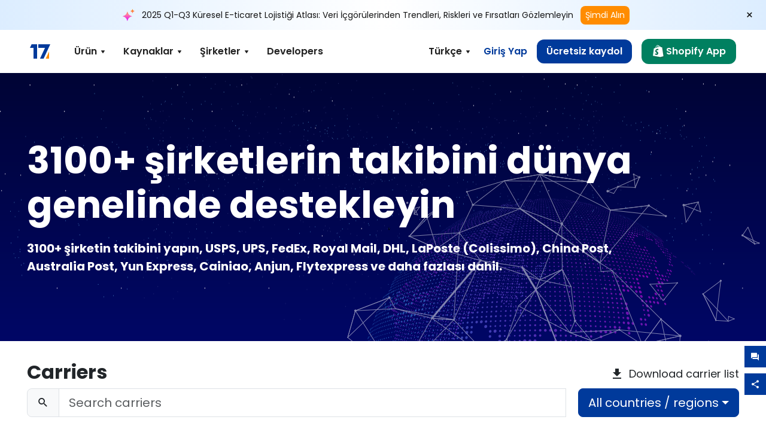

--- FILE ---
content_type: text/html; charset=utf-8
request_url: https://www.17track.net/tr/carriers?975709%40%3Fokobttmgtuoh.css%3Fokobttmgtuoh.css%3Fref=page_internal%3Fref%3Dpage_internal%3Fref%3Dpage_internal%3Fref%3Dpage_internal%3Fref%3Dpage_internal%3Fref%3Dpage_internal%3Fref%3Dpage_internal%3Fref%3Dpage_internal%3Fref%3Dpage_internal%3Fref%3Dpage_internal%3Fref%3Dpage_internal%3Fid%3D%7B%7B57959%2A57959%7D%7D%3F975709%40%3Fid%3D%7B%7B57959%2A57959%7D%7D%3Fnode%3D236861011%3Fie%3DUTF8%3Fid%3D%7B%7B57959%2A57959%7D%7D%3Fnode%3D236861011%3F%3Fid%3D%7B%7B57959%2A57959%7D%7D%3Fie%3DUTF8%3Fie%3DUTF8%3Fokobttmgtuoh.css%3Fokobttmgtuoh.css%3Fokobttmgtuoh.css%3Fref%3Dpage_internal%3Fid%3D%7B%7B57959%2A57959%7D%7D%3Fnode%3D236861011%3Fie%3DUTF8%3F975709%40%3Fid%3D%7B%7B57959%2A57959%7D%7D%3Fnode%3D236861011%3Fie%3DUTF8%3Fid%3D%7B%7B57959%2A57959%7D%7D%3Fnode%3D236861011%3F%3Fid%3D%7B%7B57959%2A57959%7D%7D%3Fie%3DUTF8%3Fie%3DUTF8%3Fokobttmgtuoh.css%3Fokobttmgtuoh.css%3Fokobttmgtuoh.css%3Fref%3Dpage_internal%3Fid%3D%7B%7B57959%2A57959%7D%7D%3Fnode%3D236861011%3Fie%3DUTF8%3Fie%3DUTF8
body_size: 41725
content:
<!DOCTYPE html><html lang="tr"><head><meta charSet="UTF-8"/><meta http-equiv="X-UA-Compatible" content="IE=edge"/><meta name="renderer" content="webkit"/><meta name="viewport" content="width=device-width, initial-scale=1.0"/><meta name="msapplication-tap-highlight" content="no"/><meta name="author" content="admin@17track.net"/><meta name="apple-itunes-app" content="app-id=1004956012"/><meta name="google-play-app" content="app-id=yqtrack.app"/><meta name="msApplication-ID" content="17TRACK.17TRACK"/><meta name="msApplication-PackageFamilyName" content="17TRACK.17TRACK_vs3bzqqr3bhre"/><meta property="qc:admins" content="1027553633526174213366547"/><meta name="format-detection" content="telephone=no, date=no, email=no, address=no"/><link rel="dns-prefetch" href="//www.google-analytics.com"/><link rel="shortcut icon" href="https://res.17track.net/global-v2/favicon.ico"/><link rel="image_src" href="http://res.17track.net/global-v2/imgs/oauth_image/share.png"/><link rel="apple-touch-icon-precomposed" sizes="152x152" href="http://res.17track.net/global-v2/imgs/oauth_image/apple_touch_152x152.png"/><link rel="apple-touch-icon-precomposed" sizes="144x144" href="http://res.17track.net/global-v2/imgs/oauth_image/apple_touch_144x144.png"/><link rel="apple-touch-icon-precomposed" sizes="120x120" href="http://res.17track.net/global-v2/imgs/oauth_image/apple_touch_120x120.png"/><link rel="apple-touch-icon-precomposed" sizes="114x114" href="http://res.17track.net/global-v2/imgs/oauth_image/apple_touch_114x114.png"/><link rel="apple-touch-icon-precomposed" sizes="76x76" href="http://res.17track.net/global-v2/imgs/oauth_image/apple_touch_76x76.png"/><link rel="apple-touch-icon-precomposed" sizes="72x72" href="http://res.17track.net/global-v2/imgs/oauth_image/apple_touch_72x72.png"/><link rel="apple-touch-icon-precomposed" sizes="60x60" href="http://res.17track.net/global-v2/imgs/oauth_image/apple_touch_60x60.png"/><link rel="apple-touch-icon-precomposed" sizes="57x57" href="http://res.17track.net/global-v2/imgs/oauth_image/apple_touch_57x57.png"/><link rel="canonical" href="https://www.17track.net/tr/carriers"/><link rel="alternate" hrefLang="x-default" href="https://www.17track.net/en/carriers"/><link rel="alternate" hrefLang="en" href="https://www.17track.net/en/carriers"/><link rel="alternate" hrefLang="zh-Hans" href="https://www.17track.net/zh-cn/carriers"/><link rel="alternate" hrefLang="zh-Hant" href="https://www.17track.net/zh-hk/carriers"/><link rel="alternate" hrefLang="ja" href="https://www.17track.net/ja/carriers"/><link rel="alternate" hrefLang="ko" href="https://www.17track.net/ko/carriers"/><link rel="alternate" hrefLang="fi" href="https://www.17track.net/fi/carriers"/><link rel="alternate" hrefLang="pl" href="https://www.17track.net/pl/carriers"/><link rel="alternate" hrefLang="tr" href="https://www.17track.net/tr/carriers"/><link rel="alternate" hrefLang="cs" href="https://www.17track.net/cs/carriers"/><link rel="alternate" hrefLang="it" href="https://www.17track.net/it/carriers"/><link rel="alternate" hrefLang="de" href="https://www.17track.net/de/carriers"/><link rel="alternate" hrefLang="es" href="https://www.17track.net/es/carriers"/><link rel="alternate" hrefLang="fr" href="https://www.17track.net/fr/carriers"/><link rel="alternate" hrefLang="ru" href="https://www.17track.net/ru/carriers"/><link rel="alternate" hrefLang="pt" href="https://www.17track.net/pt/carriers"/><link rel="alternate" hrefLang="nl" href="https://www.17track.net/nl/carriers"/><link rel="alternate" hrefLang="uk" href="https://www.17track.net/uk/carriers"/><link rel="alternate" hrefLang="hu" href="https://www.17track.net/hu/carriers"/><link rel="alternate" hrefLang="sv" href="https://www.17track.net/sv/carriers"/><link rel="alternate" hrefLang="kk" href="https://www.17track.net/kk/carriers"/><link rel="alternate" hrefLang="el" href="https://www.17track.net/el/carriers"/><link rel="alternate" hrefLang="th" href="https://www.17track.net/th/carriers"/><link rel="alternate" hrefLang="bg" href="https://www.17track.net/bg/carriers"/><link rel="alternate" hrefLang="sk" href="https://www.17track.net/sk/carriers"/><link rel="alternate" hrefLang="lt" href="https://www.17track.net/lt/carriers"/><link rel="alternate" hrefLang="ro" href="https://www.17track.net/ro/carriers"/><link rel="alternate" hrefLang="no" href="https://www.17track.net/no/carriers"/><link rel="alternate" hrefLang="sq" href="https://www.17track.net/sq/carriers"/><link rel="alternate" hrefLang="sl" href="https://www.17track.net/sl/carriers"/><link rel="alternate" hrefLang="sr" href="https://www.17track.net/sr/carriers"/><link rel="alternate" hrefLang="az" href="https://www.17track.net/az/carriers"/><link rel="alternate" hrefLang="da" href="https://www.17track.net/da/carriers"/><link rel="alternate" hrefLang="mk" href="https://www.17track.net/mk/carriers"/><link rel="alternate" hrefLang="id" href="https://www.17track.net/id/carriers"/><title>Uluslararası Paket Teslimat Durumu Takibi | Sayfa 39 | 17TRACK </title><meta name="description" content="17TRACK ile dünya çapında 3100 taşıyıcı ve 190 havayolu şirketini takip edin. USPS, UPS, FedEx, DHL gibi taşıyıcıları kolayca takip edin. Gönderinizin durumu ve teslimat tarihleri hakkında anlık güncellemeler alın, paketleriniz hakkında her zaman bilgi sahibi olun."/><meta name="keywords" content="kayıtlı gönderi, koli, acele kargo (EMS), posta, takip, takip etmek, gönderi, DHL, DHL Worldwide Express, UPS, united parcel service, TNT, FedEx, Federal Express, GLS, Aramex, hava kargosu, konşimento, konteyner"/><meta name="robots" content="index, follow, max-image-preview:large, max-snippet:-1, max-video-preview:-1"/><meta name="google-site-verification" content="gAPsLnQUE4cXDoLe6SOWVT_yZPMwabppAt54KfDRvcw"/><meta property="og:title" content="Uluslararası Paket Teslimat Durumu Takibi | Sayfa 39 | 17TRACK "/><meta property="og:description" content="17TRACK ile dünya çapında 3100 taşıyıcı ve 190 havayolu şirketini takip edin. USPS, UPS, FedEx, DHL gibi taşıyıcıları kolayca takip edin. Gönderinizin durumu ve teslimat tarihleri hakkında anlık güncellemeler alın, paketleriniz hakkında her zaman bilgi sahibi olun."/><meta property="og:url" content="https://www.17track.net"/><meta property="og:image" content="https://res.17track.net/global-v2/imgs/oauth_image/share.png"/><meta itemProp="name" content="Uluslararası Paket Teslimat Durumu Takibi | Sayfa 39 | 17TRACK "/><meta itemProp="description" content="17TRACK ile dünya çapında 3100 taşıyıcı ve 190 havayolu şirketini takip edin. USPS, UPS, FedEx, DHL gibi taşıyıcıları kolayca takip edin. Gönderinizin durumu ve teslimat tarihleri hakkında anlık güncellemeler alın, paketleriniz hakkında her zaman bilgi sahibi olun."/><meta itemProp="url" content="https://www.17track.net"/><meta itemProp="image" content="https://res.17track.net/global-v2/imgs/oauth_image/share.png"/><meta name="twitter:card" content="summary_large_image"/><meta name="twitter:site" content="@17TRACK"/><meta name="twitter:title" content="Uluslararası Paket Teslimat Durumu Takibi | Sayfa 39 | 17TRACK "/><meta name="twitter:description" content="17TRACK ile dünya çapında 3100 taşıyıcı ve 190 havayolu şirketini takip edin. USPS, UPS, FedEx, DHL gibi taşıyıcıları kolayca takip edin. Gönderinizin durumu ve teslimat tarihleri hakkında anlık güncellemeler alın, paketleriniz hakkında her zaman bilgi sahibi olun."/><link rel="preload" as="image" href="/assets/images/carriers/starry_sky.webp" fetchPriority="high"/><meta name="next-head-count" content="77"/><link rel="preload" href="/_next/static/media/eafabf029ad39a43-s.p.woff2" as="font" type="font/woff2" crossorigin="anonymous" data-next-font="size-adjust"/><link rel="preload" href="/_next/static/media/8888a3826f4a3af4-s.p.woff2" as="font" type="font/woff2" crossorigin="anonymous" data-next-font="size-adjust"/><link rel="preload" href="/_next/static/media/0484562807a97172-s.p.woff2" as="font" type="font/woff2" crossorigin="anonymous" data-next-font="size-adjust"/><link rel="preload" href="/_next/static/media/b957ea75a84b6ea7-s.p.woff2" as="font" type="font/woff2" crossorigin="anonymous" data-next-font="size-adjust"/><script data-nscript="beforeInteractive">
              window.YQ = window.YQ || {}
              window.YQ.configs = {
                adId: '61953607',
                lang: '',
                env: 'production',
                supportLang: 'en,zh-cn,zh-hk,ja,ko,fi,pl,tr,cs,it,de,es,fr,ru,pt,nl,uk,hu,sv,kk,el,th,bg,sk,lt,ro,no,sq,sl,sr,az,da,mk,id',
                filePath: ''
              }
            </script><link rel="preload" href="/_next/static/css/cac36c96132dcbc3.css" as="style"/><link rel="stylesheet" href="/_next/static/css/cac36c96132dcbc3.css" data-n-g=""/><link rel="preload" href="/_next/static/css/79550f55d15f8e5b.css" as="style"/><link rel="stylesheet" href="/_next/static/css/79550f55d15f8e5b.css" data-n-p=""/><link rel="preload" href="/_next/static/css/ddb7d4c4038984d1.css" as="style"/><link rel="stylesheet" href="/_next/static/css/ddb7d4c4038984d1.css" data-n-p=""/><noscript data-n-css=""></noscript><script defer="" nomodule="" src="/_next/static/chunks/polyfills-c67a75d1b6f99dc8.js"></script><script src="/upgrade_browser_2024-06-27.js" defer="" data-nscript="beforeInteractive"></script><script src="//www.17track.net/home/getcountry?r=js" defer="" data-nscript="beforeInteractive"></script><script src="https://res.17track.net/asset/carrier/info/carrier.all.js" defer="" data-nscript="beforeInteractive"></script><script src="https://res.17track.net/global-v2/vendor-yq/re-mobile-site/re-mobile-site.min.js" defer="" data-nscript="beforeInteractive"></script><script src="/cmp-init-2025-11-21.js" defer="" data-nscript="beforeInteractive"></script><script src="/assets/iconfont/iconfont.js" defer="" data-nscript="beforeInteractive"></script><script src="/_next/static/chunks/webpack-da05d5b08aafec21.js" defer=""></script><script src="/_next/static/chunks/framework-49d6f379cf8ab083.js" defer=""></script><script src="/_next/static/chunks/main-0ceb0b3e26e26338.js" defer=""></script><script src="/_next/static/chunks/pages/_app-474349cc7fde00a5.js" defer=""></script><script src="/_next/static/chunks/9178-5b11093f29fa4f32.js" defer=""></script><script src="/_next/static/chunks/1442-9db59fca8a0f5ae0.js" defer=""></script><script src="/_next/static/chunks/7002-48d3b986b087d681.js" defer=""></script><script src="/_next/static/chunks/4120-fc9b3bc82227521c.js" defer=""></script><script src="/_next/static/chunks/9866-8136729e9bb4f6c5.js" defer=""></script><script src="/_next/static/chunks/8419-27149f296cce47e5.js" defer=""></script><script src="/_next/static/chunks/9052-eaff7ef2efdb7cac.js" defer=""></script><script src="/_next/static/chunks/pages/carriers-5664e8a9ba8a83a7.js" defer=""></script><script src="/_next/static/4Xx5-sf2s_Gavp8BlZuge/_buildManifest.js" defer=""></script><script src="/_next/static/4Xx5-sf2s_Gavp8BlZuge/_ssgManifest.js" defer=""></script></head><body><div id="__next"><main class="__className_954606 __variable_954606"><script id="BreadcrumbList" type="application/ld+json">{"@context":"https://schema.org/","@type":"BreadcrumbList","itemListElement":[{"@type":"ListItem","position":1,"name":"Homepage","item":"https://www.17track.net/tr"},{"@type":"ListItem","position":2,"name":"Carriers","item":"https://www.17track.net/tr/carriers"}]}</script><div class="Toastify"></div><a href="#content" class="visually-hidden" style="position:absolute;height:1px;width:1px;overflow:hidden;clip:rect(1px, 1px, 1px, 1px);color:var(--primary-color)">Skip to main content</a><div class="BannerReport_bannerReport__mJFK9" id="banner-report" aria-label="top banner"><div class="BannerReport_content__Qv_3o"><img alt="icon" loading="lazy" width="20" height="20" decoding="async" data-nimg="1" style="color:transparent" src="/assets/images/nav/bannerIcon.svg"/><span class="BannerReport_textContainer__BpUln"><span class="BannerReport_textContent__IcAu4 "><span class="BannerReport_textItem__cUYLq">2025 Q1-Q3 Küresel E-ticaret Lojistiği Atlası: Veri İçgörülerinden Trendleri, Riskleri ve Fırsatları Gözlemleyin</span></span></span><a href="https://www.17track.com/tr/reports/the-data-behind-global-e-commerce-logistics-shifts?source=net_banner" target="_blank">Şimdi Alın</a></div><button class="BannerReport_closeBtn__yt4Zf" aria-label="Close banner report" id="close-banner-report-button">×</button></div><script>
          try {
            var expiryDate = new Date('2026-02-05T23:59:59').getTime();
            var isExpired = Date.now() > expiryDate;
            var isClosed = localStorage.getItem('yqtrack_banner_report_dismissed');
            var topBanner = document.getElementById('banner-report');
            if ((isClosed === 'true' || isExpired) && topBanner) {
              topBanner.style.display = 'none';
              document.body.style.setProperty('--banner-height', '0px');
            }
          } catch (error) {
            console.error(error);
          }
    </script><nav class="navbar_new_navbar__C24ms" style="top:var(--banner-height)"><div class="navbar_new_navbar-container__rmYGj container"><div class="w-100 justify-content-between m-0 row"><div class="nav_left_navbar-left__okujE col-md-auto col-auto"><div class="navbar_new_nav-item__EHroD"><div><a class="flex items-center cursor-pointer relative" title="17TRACK" href="/tr"><img alt="17TRACK" loading="lazy" width="148" height="32" decoding="async" data-nimg="1" class="hidden-lg" style="color:transparent" src="https://res.17track.net/global-v2/imgs/logo/svg/full_owt_296x48.svg"/><img alt="17TRACK" loading="lazy" width="34" height="24" decoding="async" data-nimg="1" class="hide visible-lg" style="color:transparent" src="https://res.17track.net/global-v2/imgs/logo/svg/square_bot_128x90.svg"/></a></div></div></div><div class="hidden-md  navbar_new_navbar-center__UUjey col"><div class="navbar_new_nav-item__EHroD" data-dropdown-toggle=""><div class="dropdown_menu_nav-item__VCJ6B"><div class="dropdown_menu_item-toggle-label__G5DSt"><div><div class="d-flex justify-content-between align-items-center"><p class="m-0">Ürün</p><svg class="yq-icon arrow_button_arrowDown__7WCoM" style="width:20px;height:20px" aria-hidden="true"><use xlink:href="#icon-Caret_Down"></use></svg></div></div></div><div class="dropdown_menu_dropdown-menu-custom__g2p44"><div class="dropdown_menu_dropdown-menu-custom-content__750k5 row"><div class="m-0 p-0 dropdown_menu_flex-left-container__wDdBO col"><div class="dropdown_menu_dropdown-item__uEWao"><div class="dropdown_menu_submenu__Rabfn"><a class="head cursor-pointer d-inline-block arrow_button_arrowRightBox__yQ91S" href="https://www.17track.com/tr?utm_source=www.17track.net&amp;utm_medium=header-nav&amp;utm_campaign=Shopify-App"><div><p class="arrow_button_arrowRight__Z1bfA arrow_button_font-head__6Yc62">Shopify App<svg class="yq-icon arrow_button_arrow__CyR2Y" style="width:24px;height:24px" aria-hidden="true"><use xlink:href="#icon-Left_Arrow"></use></svg></p><p class="arrow_button_font-desc__TVp8e">Azalt paket soruları, Artır alışverişleri</p></div></a></div></div><div class="dropdown_menu_dropdown-item__uEWao"><div class="dropdown_menu_submenu__Rabfn"><a class="head cursor-pointer d-inline-block arrow_button_arrowRightBox__yQ91S" target="_blank" href="/tr/api"><div><p class="arrow_button_arrowRight__Z1bfA arrow_button_font-head__6Yc62">Tracking API<svg class="yq-icon arrow_button_arrow__CyR2Y" style="width:24px;height:24px" aria-hidden="true"><use xlink:href="#icon-Left_Arrow"></use></svg></p><p class="arrow_button_font-desc__TVp8e">3100+ taşıyıcıdan kesintisiz entegrasyon ve stabil takip verileri</p></div></a></div></div><div class="dropdown_menu_dropdown-item__uEWao"><div class="dropdown_menu_submenu__Rabfn"><a class="head cursor-pointer d-inline-block arrow_button_arrowRightBox__yQ91S" href="/tr/app"><div><p class="arrow_button_arrowRight__Z1bfA arrow_button_font-head__6Yc62">17TRACK Mobil Uygulama<svg class="yq-icon arrow_button_arrow__CyR2Y" style="width:24px;height:24px" aria-hidden="true"><use xlink:href="#icon-Left_Arrow"></use></svg></p><p class="arrow_button_font-desc__TVp8e">Paketleri cebinizde her zaman, her yerde takip edin</p></div></a></div></div></div><div class="m-0 p-0 dropdown_menu_flex-right-img-container__Zw8f3 col"><div class="dropdown_menu_imgBox__8U4n_ dropdown_menu_img-item-open__6uCjl"><div class="dropdown_menu_item-img-box__vm749"><img decoding="async" alt="17TRACK shopify landing page" loading="lazy" width="800" height="300" data-nimg="1" class="lazy-image-fill" style="color:transparent" src="/assets/images/nav/shopify_0903.webp"/><p class="dropdown_menu_font-desc__hYe59">Shopify satıcıları için sipariş takip uygulaması. Alışveriş deneyimlerini iyileştirin, destek taleplerini azaltın ve tekrar satın alma fırsatlarını artırın.</p><a class="dropdown_menu_font-head__EE4fX dropdown_menu_arrowRight__HTLO_" href="https://www.17track.com/tr?utm_source=www.17track.net&amp;utm_medium=header-nav&amp;utm_campaign=Shopify-App">Daha fazla göster<svg class="yq-icon dropdown_menu_arrow__X_fTm" style="width:24px;height:24px" aria-hidden="true"><use xlink:href="#icon-Left_Arrow"></use></svg></a></div></div><div class="dropdown_menu_imgBox__8U4n_"><div class="dropdown_menu_item-img-box__vm749"><img decoding="async" alt="17TRACK shopify landing page" loading="lazy" width="800" height="300" data-nimg="1" class="lazy-image-fill" style="color:transparent" src="/assets/images/nav/api_1229.webp"/><p class="dropdown_menu_font-desc__hYe59">API&#x27;miz aracılığıyla 3100+ taşıyıcıdan (örn. USPS, UPS, FedEx) kesintisiz ve stabil takip verilerine erişin. Operasyonları basitleştirin, gönderileri toplu olarak takip edin, özel çözümler oluşturun ve teknik destekle entegrasyon maliyetlerinden tasarruf edin.</p><a class="dropdown_menu_font-head__EE4fX dropdown_menu_arrowRight__HTLO_" target="_blank" href="/tr/api">Daha fazla göster<svg class="yq-icon dropdown_menu_arrow__X_fTm" style="width:24px;height:24px" aria-hidden="true"><use xlink:href="#icon-Left_Arrow"></use></svg></a></div></div><div class="dropdown_menu_imgBox__8U4n_"><div class="dropdown_menu_item-img-box__vm749"><img decoding="async" alt="17TRACK shopify landing page" loading="lazy" width="800" height="300" data-nimg="1" class="lazy-image-fill" style="color:transparent" src="/assets/images/nav/app_0903.webp"/><p class="dropdown_menu_font-desc__hYe59">3100+ taşıyıcı için 30&#x27;den dilde gerçek zamanlı takip ile güncel kalın. Zamanında bildirimler alın ve 12 milyar+ takip doğruluğu ile kesintisiz bir kullanıcı deneyiminin keyfini çıkarın.</p><a class="dropdown_menu_font-head__EE4fX dropdown_menu_arrowRight__HTLO_" href="/tr/app">Daha fazla göster<svg class="yq-icon dropdown_menu_arrow__X_fTm" style="width:24px;height:24px" aria-hidden="true"><use xlink:href="#icon-Left_Arrow"></use></svg></a></div></div></div></div></div></div></div><div class="navbar_new_nav-item__EHroD" data-dropdown-toggle=""><div class="dropdown_menu_nav-item__VCJ6B"><div class="dropdown_menu_item-toggle-label__G5DSt"><div><div class="d-flex justify-content-between align-items-center"><p class="m-0">Kaynaklar</p><svg class="yq-icon arrow_button_arrowDown__7WCoM" style="width:20px;height:20px" aria-hidden="true"><use xlink:href="#icon-Caret_Down"></use></svg></div></div></div><div class="dropdown_menu_dropdown-menu-custom__g2p44"><div class="dropdown_menu_dropdown-menu-custom-content__750k5 row"><div class="m-0 p-0 dropdown_menu_flex-left-container__wDdBO col"><div class="dropdown_menu_dropdown-item__uEWao"><div class="dropdown_menu_submenu__Rabfn"><a class="head cursor-pointer d-inline-block arrow_button_arrowRightBox__yQ91S" href="/tr/widget"><div><p class="arrow_button_arrowRight__Z1bfA arrow_button_font-head__6Yc62">İzleme Widget&#x27;ı<svg class="yq-icon arrow_button_arrow__CyR2Y" style="width:24px;height:24px" aria-hidden="true"><use xlink:href="#icon-Left_Arrow"></use></svg></p><p class="arrow_button_font-desc__TVp8e">Web sitenizde paketleri takip edin</p></div></a></div></div><div class="dropdown_menu_dropdown-item__uEWao"><div class="dropdown_menu_submenu__Rabfn"><a class="head cursor-pointer d-inline-block arrow_button_arrowRightBox__yQ91S" href="/en/links"><div><p class="arrow_button_arrowRight__Z1bfA arrow_button_font-head__6Yc62">Ortaklar<svg class="yq-icon arrow_button_arrow__CyR2Y" style="width:24px;height:24px" aria-hidden="true"><use xlink:href="#icon-Left_Arrow"></use></svg></p><p class="arrow_button_font-desc__TVp8e">Önde gelen platformlar ve markalarla işbirliği yapın</p></div></a></div></div><div class="dropdown_menu_dropdown-item__uEWao"><div class="dropdown_menu_submenu__Rabfn"><a class="head cursor-pointer d-inline-block arrow_button_arrowRightBox__yQ91S" target="_blank" href="https://api.17track.net/en/doc"><div><p class="arrow_button_arrowRight__Z1bfA arrow_button_font-head__6Yc62">API Belgesi<svg class="yq-icon arrow_button_arrow__CyR2Y" style="width:24px;height:24px" aria-hidden="true"><use xlink:href="#icon-Left_Arrow"></use></svg></p><p class="arrow_button_font-desc__TVp8e">Sorunsuz entegrasyon için kapsamlı kılavuzlar</p></div></a></div></div><div class="dropdown_menu_dropdown-item__uEWao"><div class="dropdown_menu_submenu__Rabfn"><a class="head cursor-pointer d-inline-block arrow_button_arrowRightBox__yQ91S" target="_blank" href="https://help.17track.net/hc/tr"><div><p class="arrow_button_arrowRight__Z1bfA arrow_button_font-head__6Yc62">Yardım Merkezi<svg class="yq-icon arrow_button_arrow__CyR2Y" style="width:24px;height:24px" aria-hidden="true"><use xlink:href="#icon-Left_Arrow"></use></svg></p><p class="arrow_button_font-desc__TVp8e">Ürünlerimizi kullanma kılavuzu</p></div></a></div></div></div><div class="m-0 p-0 dropdown_menu_flex-right-img-container__Zw8f3 col"><div class="dropdown_menu_imgBox__8U4n_ dropdown_menu_img-item-open__6uCjl"><div class="dropdown_menu_item-img-box__vm749"><img decoding="async" alt="17TRACK shopify landing page" loading="lazy" width="800" height="300" data-nimg="1" class="lazy-image-fill" style="color:transparent" src="/assets/images/nav/tracking_widget_0903.webp"/><p class="dropdown_menu_font-desc__hYe59">Güçlü ve ücretsiz widget&#x27;ımızı sitenize kolayca ekleyin. Kullanıcıların takip numaralarını girerek paketleri doğrudan sayfanızda takip etmelerine izin verin.</p><a class="dropdown_menu_font-head__EE4fX dropdown_menu_arrowRight__HTLO_" href="/tr/widget">Daha fazla göster<svg class="yq-icon dropdown_menu_arrow__X_fTm" style="width:24px;height:24px" aria-hidden="true"><use xlink:href="#icon-Left_Arrow"></use></svg></a></div></div><div class="dropdown_menu_imgBox__8U4n_"><div class="dropdown_menu_item-img-box__vm749"><img decoding="async" alt="17TRACK shopify landing page" loading="lazy" width="800" height="300" data-nimg="1" class="lazy-image-fill" style="color:transparent" src="/assets/images/nav/partners_0903.webp"/><p class="dropdown_menu_font-desc__hYe59">Amazon ve Shopify gibi büyük platformlardan gelen siparişlerin izleme bilgilerine doğrudan erişin. Paket detaylarını kolayca takip edin ve alışveriş deneyiminizi geliştirin.</p><a class="dropdown_menu_font-head__EE4fX dropdown_menu_arrowRight__HTLO_" href="/tr/en/links">Daha fazla göster<svg class="yq-icon dropdown_menu_arrow__X_fTm" style="width:24px;height:24px" aria-hidden="true"><use xlink:href="#icon-Left_Arrow"></use></svg></a></div></div><div class="dropdown_menu_imgBox__8U4n_"><div class="dropdown_menu_item-img-box__vm749"><img decoding="async" alt="17TRACK shopify landing page" loading="lazy" width="800" height="300" data-nimg="1" class="lazy-image-fill" style="color:transparent" src="/assets/images/nav/api_doc_0903.webp"/><p class="dropdown_menu_font-desc__hYe59">API&#x27;mizi entegre etmek için ayrıntılı belgelerimize erişin. Süreci basitleştirmek için adım adım kılavuzlar bulun. Net talimatlardan ve özel teknik destekten yararlanın.</p><a class="dropdown_menu_font-head__EE4fX dropdown_menu_arrowRight__HTLO_" target="_blank" href="https://api.17track.net/en/doc">Daha fazla göster<svg class="yq-icon dropdown_menu_arrow__X_fTm" style="width:24px;height:24px" aria-hidden="true"><use xlink:href="#icon-Left_Arrow"></use></svg></a></div></div><div class="dropdown_menu_imgBox__8U4n_"><div class="dropdown_menu_item-img-box__vm749"><img decoding="async" alt="17TRACK shopify landing page" loading="lazy" width="800" height="300" data-nimg="1" class="lazy-image-fill" style="color:transparent" src="/assets/images/nav/help_center_0903.webp"/><p class="dropdown_menu_font-desc__hYe59">Yardım Merkezimiz, yaygın sorulara hızlı çözümler bulmanıza yardımcı olur. Kapsamlı SSS&#x27;lerimizi ve faydalı kılavuzlarımızı keşfedin. İhtiyacınız olan yanıtları verimli bir şekilde alın.</p><a class="dropdown_menu_font-head__EE4fX dropdown_menu_arrowRight__HTLO_" target="_blank" href="https://help.17track.net/hc/tr">Daha fazla göster<svg class="yq-icon dropdown_menu_arrow__X_fTm" style="width:24px;height:24px" aria-hidden="true"><use xlink:href="#icon-Left_Arrow"></use></svg></a></div></div></div></div></div></div></div><div class="navbar_new_nav-item__EHroD" data-dropdown-toggle=""><div class="dropdown_menu_nav-item__VCJ6B"><div class="dropdown_menu_item-toggle-label__G5DSt"><div><div class="d-flex justify-content-between align-items-center"><p class="m-0">Şirketler</p><svg class="yq-icon arrow_button_arrowDown__7WCoM" style="width:20px;height:20px" aria-hidden="true"><use xlink:href="#icon-Caret_Down"></use></svg></div></div></div><div class="dropdown_menu_dropdown-menu-custom__g2p44"><div class="dropdown_menu_dropdown-menu-custom-content__750k5 row"><div class="m-0 p-0 dropdown_menu_flex-left-container__wDdBO col"><div class="dropdown_menu_dropdown-item__uEWao"><div class="dropdown_menu_submenu__Rabfn"><a class="head cursor-pointer d-inline-block arrow_button_arrowRightBox__yQ91S" href="/tr/carriers"><div><p class="arrow_button_arrowRight__Z1bfA arrow_button_font-head__6Yc62">Şirketler<svg class="yq-icon arrow_button_arrow__CyR2Y" style="width:24px;height:24px" aria-hidden="true"><use xlink:href="#icon-Left_Arrow"></use></svg></p><p class="arrow_button_font-desc__TVp8e">Dünya genelinde 3100+ taşıyıcı ve 190+ havayolunu destekler</p></div></a></div></div><div class="dropdown_menu_dropdown-item__uEWao"><div class="dropdown_menu_submenu__Rabfn"><a class="head cursor-pointer d-inline-block arrow_button_arrowRightBox__yQ91S" href="/tr/carriersettlein"><div><p class="arrow_button_arrowRight__Z1bfA arrow_button_font-head__6Yc62">Nakliye Entegrasyonu<svg class="yq-icon arrow_button_arrow__CyR2Y" style="width:24px;height:24px" aria-hidden="true"><use xlink:href="#icon-Left_Arrow"></use></svg></p><p class="arrow_button_font-desc__TVp8e">17TRACK&#x27;e ücretsiz olarak taşıyıcı olarak katılın</p></div></a></div></div></div><div class="m-0 p-0 dropdown_menu_flex-right-img-container__Zw8f3 col"><div class="dropdown_menu_imgBox__8U4n_ dropdown_menu_img-item-open__6uCjl"><div class="dropdown_menu_item-img-box__vm749"><img decoding="async" alt="17TRACK shopify landing page" loading="lazy" width="800" height="300" data-nimg="1" class="lazy-image-fill" style="color:transparent" src="/assets/images/nav/carriers_1229.webp"/><p class="dropdown_menu_font-desc__hYe59">USPS, UPS, DHL ve FedEx dahil 3100+ taşıyıcı ile paketlerinizi takip edin. Tüm gönderilerinizi 230 ülkeyi kapsayan tek bir platformda kolayca takip edin.</p><a class="dropdown_menu_font-head__EE4fX dropdown_menu_arrowRight__HTLO_" href="/tr/carriers">Daha fazla göster<svg class="yq-icon dropdown_menu_arrow__X_fTm" style="width:24px;height:24px" aria-hidden="true"><use xlink:href="#icon-Left_Arrow"></use></svg></a></div></div><div class="dropdown_menu_imgBox__8U4n_"><div class="dropdown_menu_item-img-box__vm749"><img decoding="async" alt="17TRACK shopify landing page" loading="lazy" width="800" height="300" data-nimg="1" class="lazy-image-fill" style="color:transparent" src="/assets/images/nav/carriers_integration_0903.webp"/><p class="dropdown_menu_font-desc__hYe59">Dünya çapında 3100+ taşıyıcı tarafından güvenilen 17TRACK ile ortak olun. Hizmet görünürlüğünüzü artırın, verimliliği artırın ve daha iyi takip deneyimleri sağlayın.</p><a class="dropdown_menu_font-head__EE4fX dropdown_menu_arrowRight__HTLO_" href="/tr/carriersettlein">Daha fazla göster<svg class="yq-icon dropdown_menu_arrow__X_fTm" style="width:24px;height:24px" aria-hidden="true"><use xlink:href="#icon-Left_Arrow"></use></svg></a></div></div></div></div></div></div></div><div class="navbar_new_nav-item__EHroD"><div class="w-100"><a class="navbar_new_btn-link__p_dVi" href="/tr/api" target="_blank">Developers</a></div></div></div><div class="nav_right_navbar-right___vkVo col-md-auto col-auto"><div class="nav_right_dropdown-md-hidden__DpW7r"><div><div class="relative nav_right_xsStatic__AWWxh" data-dropdown-toggle="true"><button class="d-flex align-items-center gap-1 nav_right_btn-language__1QbyA"><span class="line-clamp-1">Türkçe</span><svg class="yq-icon " style="width:20px;height:20px" aria-hidden="true"><use xlink:href="#icon-Caret_Down"></use></svg></button><div class="custom-scroll dropdown_lang_custom-dropdown-menu__HLMor"><div><div class="dropdown_lang_list-group-menu__1rhUV"><a target="_blank" href="https://help.17track.net/hc/tr/articles/235533167" title="Çevirmenize yardımcı olun">Çevirmenize yardımcı olun</a></div><div class="dropdown_lang_divider__m9T6e"></div><div class="dropdown_lang_list-group-menu__1rhUV"><a title="English" href="/en/carriers?c=CN&amp;page=39"><div>English</div></a></div><div class="dropdown_lang_list-group-menu__1rhUV"><a title="简体中文" href="/zh-cn/carriers?c=CN&amp;page=39"><div>简体中文</div></a></div><div class="dropdown_lang_list-group-menu__1rhUV"><a title="繁體中文" href="/zh-hk/carriers?c=CN&amp;page=39"><div>繁體中文</div></a></div><div class="dropdown_lang_list-group-menu__1rhUV"><a title="Русский" href="/ru/carriers?c=CN&amp;page=39"><div>Русский</div></a></div><div class="dropdown_lang_list-group-menu__1rhUV"><a title="Español" href="/es/carriers?c=CN&amp;page=39"><div>Español</div></a></div><div class="dropdown_lang_list-group-menu__1rhUV"><a title="Português" href="/pt/carriers?c=CN&amp;page=39"><div>Português</div></a></div><div class="dropdown_lang_list-group-menu__1rhUV"><a title="Français" href="/fr/carriers?c=CN&amp;page=39"><div>Français</div></a></div><div class="dropdown_lang_list-group-menu__1rhUV"><a title="Italiano" href="/it/carriers?c=CN&amp;page=39"><div>Italiano</div></a></div><div class="dropdown_lang_list-group-menu__1rhUV"><a title="Deutsch" href="/de/carriers?c=CN&amp;page=39"><div>Deutsch</div></a></div><div class="dropdown_lang_list-group-menu__1rhUV"><a title="Türkçe" href="/tr/carriers?c=CN&amp;page=39"><div>Türkçe</div></a></div><div class="dropdown_lang_list-group-menu__1rhUV"><a title="Čeština" href="/cs/carriers?c=CN&amp;page=39"><div>Čeština</div></a></div><div class="dropdown_lang_list-group-menu__1rhUV"><a title="日本語" href="/ja/carriers?c=CN&amp;page=39"><div>日本語</div></a></div><div class="dropdown_lang_list-group-menu__1rhUV"><a title="한국어" href="/ko/carriers?c=CN&amp;page=39"><div>한국어</div></a></div><div class="dropdown_lang_list-group-menu__1rhUV"><a title="Nederlands" href="/nl/carriers?c=CN&amp;page=39"><div>Nederlands</div></a></div><div class="dropdown_lang_list-group-menu__1rhUV"><a title="Suomi" href="/fi/carriers?c=CN&amp;page=39"><div>Suomi</div></a></div><div class="dropdown_lang_list-group-menu__1rhUV"><a title="Polski" href="/pl/carriers?c=CN&amp;page=39"><div>Polski</div></a></div><div class="dropdown_lang_list-group-menu__1rhUV"><a title="Українська" href="/uk/carriers?c=CN&amp;page=39"><div>Українська</div></a></div><div class="dropdown_lang_list-group-menu__1rhUV"><a title="Magyar" href="/hu/carriers?c=CN&amp;page=39"><div>Magyar</div></a></div><div class="dropdown_lang_list-group-menu__1rhUV"><a title="Svenska" href="/sv/carriers?c=CN&amp;page=39"><div>Svenska</div></a></div><div class="dropdown_lang_list-group-menu__1rhUV"><a title="Қазақша" href="/kk/carriers?c=CN&amp;page=39"><div>Қазақша</div></a></div><div class="dropdown_lang_list-group-menu__1rhUV"><a title="Ελληνικά" href="/el/carriers?c=CN&amp;page=39"><div>Ελληνικά</div></a></div><div class="dropdown_lang_list-group-menu__1rhUV"><a title="ภาษาไทย" href="/th/carriers?c=CN&amp;page=39"><div>ภาษาไทย</div></a></div><div class="dropdown_lang_list-group-menu__1rhUV"><a title="Български" href="/bg/carriers?c=CN&amp;page=39"><div>Български</div></a></div><div class="dropdown_lang_list-group-menu__1rhUV"><a title="Slovenčina" href="/sk/carriers?c=CN&amp;page=39"><div>Slovenčina</div></a></div><div class="dropdown_lang_list-group-menu__1rhUV"><a title="Lietuvių" href="/lt/carriers?c=CN&amp;page=39"><div>Lietuvių</div></a></div><div class="dropdown_lang_list-group-menu__1rhUV"><a title="Română" href="/ro/carriers?c=CN&amp;page=39"><div>Română</div></a></div><div class="dropdown_lang_list-group-menu__1rhUV"><a title="Norsk" href="/no/carriers?c=CN&amp;page=39"><div>Norsk</div></a></div><div class="dropdown_lang_list-group-menu__1rhUV"><a title="Shqip" href="/sq/carriers?c=CN&amp;page=39"><div>Shqip</div></a></div><div class="dropdown_lang_list-group-menu__1rhUV"><a title="Slovenščina" href="/sl/carriers?c=CN&amp;page=39"><div>Slovenščina</div></a></div><div class="dropdown_lang_list-group-menu__1rhUV"><a title="Српски" href="/sr/carriers?c=CN&amp;page=39"><div>Српски</div></a></div><div class="dropdown_lang_list-group-menu__1rhUV"><a title="Azərbaycan" href="/az/carriers?c=CN&amp;page=39"><div>Azərbaycan</div></a></div><div class="dropdown_lang_list-group-menu__1rhUV"><a title="Dansk" href="/da/carriers?c=CN&amp;page=39"><div>Dansk</div></a></div><div class="dropdown_lang_list-group-menu__1rhUV"><a title="Македонски" href="/mk/carriers?c=CN&amp;page=39"><div>Македонски</div></a></div></div></div></div></div></div><div class="hidden-xs nav_right_dropdown-mobile-flex-show__Z3ZIV nav_right_m-size-3__WDBEX"><div><div class="d-flex nav_right_loginBtnBox__Mlrhw"><a role="button" tabindex="0" href="" class="flex-1 nav_right_btn__ZlQyc nav_right_md-flex-show__QES_W nav_right_btn-login__86TBQ btn btn-outline-primary">Giriş Yap</a><div class="relative nav_right_register-box__2UhAH" data-dropdown-toggle="true"><div class="hidden nav_right_md-flex-show__QES_W"><button type="button" class="nav_right_btn__ZlQyc nav_right_btn-register__V8_ge btn btn-primary">Ücretsiz kaydol</button><div class="custom-scroll dropdown_common_custom-dropdown-menu__PFzmc"><div class="dropdown_common_list-group-menu__Pf3Ee"><a class="justify-content-between" href="/tr/api" target="_blank"><span>Geliştirici<!-- --> Kayıt Ol</span><svg class="yq-icon " style="width:24px;height:24px" aria-hidden="true"><use xlink:href="#icon-Left_Arrow"></use></svg></a></div><div class="dropdown_common_list-group-menu__Pf3Ee"><a class="justify-content-between" href=""><span>Müşteri<!-- --> Kayıt Ol</span><svg class="yq-icon " style="width:24px;height:24px" aria-hidden="true"><use xlink:href="#icon-Left_Arrow"></use></svg></a></div></div></div><div class="hidden nav_right_dropdown-xs-flex-show__IR659"><div><button type="button" class="nav_right_btn__ZlQyc nav_right_btn-register__V8_ge btn btn-primary">Ücretsiz kaydol</button></div><div class="dropdown_drawer_drawer__Ceji9 dropdown_drawer_bottom__eYJ5g" style="height:208px;width:100%;transform:translateY(208px)"></div></div></div></div></div></div><div class="hidden-xs nav_right_dropdown-mobile-flex-show__Z3ZIV nav_right_installShopifyBox__qGAhd"><div><a class="cursor-pointer relative button nav_right_md-flex-show__QES_W nav_right_btn__ZlQyc nav_right_installShopify__43lCN" href="https://apps.shopify.com/17track?utm_source=www.17track.net&amp;utm_medium=home_page&amp;utm_campaign=Shopify-App"><span><svg class="yq-icon " style="color:#FFFFFF;width:24px;height:24px" aria-hidden="true"><use xlink:href="#icon-Fullcolor"></use></svg></span><span>Shopify App</span><canvas aria-hidden="true" class="ink" height="0" width="0" style="border-radius:inherit;height:100%;left:0;position:absolute;top:0;width:100%"></canvas></a></div></div><div class="visible-md nav_right_hamburger_box___KNNP"><button type="button" class="hamburger_hamburger__WUHyU" data-dropdown-toggle="true"><div class="hamburger_nav-icon__VMFeG"><span></span><span></span><span></span></div></button></div></div></div><div class="w-100 d-none row"><div class="navbar_new_navbar-center__UUjey col-md-auto col-auto"><div class="navbar_new_nav-item__EHroD" data-dropdown-toggle=""><div class="dropdown_menu_nav-item__VCJ6B"><div class="dropdown_menu_item-toggle-label__G5DSt"><div><div class="d-flex justify-content-between align-items-center"><p class="m-0">Ürün</p><svg class="yq-icon arrow_button_arrowDown__7WCoM" style="width:20px;height:20px" aria-hidden="true"><use xlink:href="#icon-Caret_Down"></use></svg></div></div></div><div class="dropdown_menu_dropdown-menu-custom__g2p44"><div class="dropdown_menu_dropdown-menu-custom-content__750k5 row"><div class="m-0 p-0 dropdown_menu_flex-left-container__wDdBO col"><div class="dropdown_menu_dropdown-item__uEWao"><div class="dropdown_menu_submenu__Rabfn"><a class="head cursor-pointer d-inline-block arrow_button_arrowRightBox__yQ91S" href="https://www.17track.com/tr?utm_source=www.17track.net&amp;utm_medium=header-nav&amp;utm_campaign=Shopify-App"><div><p class="arrow_button_arrowRight__Z1bfA arrow_button_font-head__6Yc62">Shopify App<svg class="yq-icon arrow_button_arrow__CyR2Y" style="width:24px;height:24px" aria-hidden="true"><use xlink:href="#icon-Left_Arrow"></use></svg></p><p class="arrow_button_font-desc__TVp8e">Azalt paket soruları, Artır alışverişleri</p></div></a></div></div><div class="dropdown_menu_dropdown-item__uEWao"><div class="dropdown_menu_submenu__Rabfn"><a class="head cursor-pointer d-inline-block arrow_button_arrowRightBox__yQ91S" target="_blank" href="/tr/api"><div><p class="arrow_button_arrowRight__Z1bfA arrow_button_font-head__6Yc62">Tracking API<svg class="yq-icon arrow_button_arrow__CyR2Y" style="width:24px;height:24px" aria-hidden="true"><use xlink:href="#icon-Left_Arrow"></use></svg></p><p class="arrow_button_font-desc__TVp8e">3100+ taşıyıcıdan kesintisiz entegrasyon ve stabil takip verileri</p></div></a></div></div><div class="dropdown_menu_dropdown-item__uEWao"><div class="dropdown_menu_submenu__Rabfn"><a class="head cursor-pointer d-inline-block arrow_button_arrowRightBox__yQ91S" href="/tr/app"><div><p class="arrow_button_arrowRight__Z1bfA arrow_button_font-head__6Yc62">17TRACK Mobil Uygulama<svg class="yq-icon arrow_button_arrow__CyR2Y" style="width:24px;height:24px" aria-hidden="true"><use xlink:href="#icon-Left_Arrow"></use></svg></p><p class="arrow_button_font-desc__TVp8e">Paketleri cebinizde her zaman, her yerde takip edin</p></div></a></div></div></div><div class="m-0 p-0 dropdown_menu_flex-right-img-container__Zw8f3 col"><div class="dropdown_menu_imgBox__8U4n_ dropdown_menu_img-item-open__6uCjl"><div class="dropdown_menu_item-img-box__vm749"><img decoding="async" alt="17TRACK shopify landing page" loading="lazy" width="800" height="300" data-nimg="1" class="lazy-image-fill" style="color:transparent" src="/assets/images/nav/shopify_0903.webp"/><p class="dropdown_menu_font-desc__hYe59">Shopify satıcıları için sipariş takip uygulaması. Alışveriş deneyimlerini iyileştirin, destek taleplerini azaltın ve tekrar satın alma fırsatlarını artırın.</p><a class="dropdown_menu_font-head__EE4fX dropdown_menu_arrowRight__HTLO_" href="https://www.17track.com/tr?utm_source=www.17track.net&amp;utm_medium=header-nav&amp;utm_campaign=Shopify-App">Daha fazla göster<svg class="yq-icon dropdown_menu_arrow__X_fTm" style="width:24px;height:24px" aria-hidden="true"><use xlink:href="#icon-Left_Arrow"></use></svg></a></div></div><div class="dropdown_menu_imgBox__8U4n_"><div class="dropdown_menu_item-img-box__vm749"><img decoding="async" alt="17TRACK shopify landing page" loading="lazy" width="800" height="300" data-nimg="1" class="lazy-image-fill" style="color:transparent" src="/assets/images/nav/api_1229.webp"/><p class="dropdown_menu_font-desc__hYe59">API&#x27;miz aracılığıyla 3100+ taşıyıcıdan (örn. USPS, UPS, FedEx) kesintisiz ve stabil takip verilerine erişin. Operasyonları basitleştirin, gönderileri toplu olarak takip edin, özel çözümler oluşturun ve teknik destekle entegrasyon maliyetlerinden tasarruf edin.</p><a class="dropdown_menu_font-head__EE4fX dropdown_menu_arrowRight__HTLO_" target="_blank" href="/tr/api">Daha fazla göster<svg class="yq-icon dropdown_menu_arrow__X_fTm" style="width:24px;height:24px" aria-hidden="true"><use xlink:href="#icon-Left_Arrow"></use></svg></a></div></div><div class="dropdown_menu_imgBox__8U4n_"><div class="dropdown_menu_item-img-box__vm749"><img decoding="async" alt="17TRACK shopify landing page" loading="lazy" width="800" height="300" data-nimg="1" class="lazy-image-fill" style="color:transparent" src="/assets/images/nav/app_0903.webp"/><p class="dropdown_menu_font-desc__hYe59">3100+ taşıyıcı için 30&#x27;den dilde gerçek zamanlı takip ile güncel kalın. Zamanında bildirimler alın ve 12 milyar+ takip doğruluğu ile kesintisiz bir kullanıcı deneyiminin keyfini çıkarın.</p><a class="dropdown_menu_font-head__EE4fX dropdown_menu_arrowRight__HTLO_" href="/tr/app">Daha fazla göster<svg class="yq-icon dropdown_menu_arrow__X_fTm" style="width:24px;height:24px" aria-hidden="true"><use xlink:href="#icon-Left_Arrow"></use></svg></a></div></div></div></div></div></div></div><div class="navbar_new_nav-item__EHroD" data-dropdown-toggle=""><div class="dropdown_menu_nav-item__VCJ6B"><div class="dropdown_menu_item-toggle-label__G5DSt"><div><div class="d-flex justify-content-between align-items-center"><p class="m-0">Kaynaklar</p><svg class="yq-icon arrow_button_arrowDown__7WCoM" style="width:20px;height:20px" aria-hidden="true"><use xlink:href="#icon-Caret_Down"></use></svg></div></div></div><div class="dropdown_menu_dropdown-menu-custom__g2p44"><div class="dropdown_menu_dropdown-menu-custom-content__750k5 row"><div class="m-0 p-0 dropdown_menu_flex-left-container__wDdBO col"><div class="dropdown_menu_dropdown-item__uEWao"><div class="dropdown_menu_submenu__Rabfn"><a class="head cursor-pointer d-inline-block arrow_button_arrowRightBox__yQ91S" href="/tr/widget"><div><p class="arrow_button_arrowRight__Z1bfA arrow_button_font-head__6Yc62">İzleme Widget&#x27;ı<svg class="yq-icon arrow_button_arrow__CyR2Y" style="width:24px;height:24px" aria-hidden="true"><use xlink:href="#icon-Left_Arrow"></use></svg></p><p class="arrow_button_font-desc__TVp8e">Web sitenizde paketleri takip edin</p></div></a></div></div><div class="dropdown_menu_dropdown-item__uEWao"><div class="dropdown_menu_submenu__Rabfn"><a class="head cursor-pointer d-inline-block arrow_button_arrowRightBox__yQ91S" href="/en/links"><div><p class="arrow_button_arrowRight__Z1bfA arrow_button_font-head__6Yc62">Ortaklar<svg class="yq-icon arrow_button_arrow__CyR2Y" style="width:24px;height:24px" aria-hidden="true"><use xlink:href="#icon-Left_Arrow"></use></svg></p><p class="arrow_button_font-desc__TVp8e">Önde gelen platformlar ve markalarla işbirliği yapın</p></div></a></div></div><div class="dropdown_menu_dropdown-item__uEWao"><div class="dropdown_menu_submenu__Rabfn"><a class="head cursor-pointer d-inline-block arrow_button_arrowRightBox__yQ91S" target="_blank" href="https://api.17track.net/en/doc"><div><p class="arrow_button_arrowRight__Z1bfA arrow_button_font-head__6Yc62">API Belgesi<svg class="yq-icon arrow_button_arrow__CyR2Y" style="width:24px;height:24px" aria-hidden="true"><use xlink:href="#icon-Left_Arrow"></use></svg></p><p class="arrow_button_font-desc__TVp8e">Sorunsuz entegrasyon için kapsamlı kılavuzlar</p></div></a></div></div><div class="dropdown_menu_dropdown-item__uEWao"><div class="dropdown_menu_submenu__Rabfn"><a class="head cursor-pointer d-inline-block arrow_button_arrowRightBox__yQ91S" target="_blank" href="https://help.17track.net/hc/tr"><div><p class="arrow_button_arrowRight__Z1bfA arrow_button_font-head__6Yc62">Yardım Merkezi<svg class="yq-icon arrow_button_arrow__CyR2Y" style="width:24px;height:24px" aria-hidden="true"><use xlink:href="#icon-Left_Arrow"></use></svg></p><p class="arrow_button_font-desc__TVp8e">Ürünlerimizi kullanma kılavuzu</p></div></a></div></div></div><div class="m-0 p-0 dropdown_menu_flex-right-img-container__Zw8f3 col"><div class="dropdown_menu_imgBox__8U4n_ dropdown_menu_img-item-open__6uCjl"><div class="dropdown_menu_item-img-box__vm749"><img decoding="async" alt="17TRACK shopify landing page" loading="lazy" width="800" height="300" data-nimg="1" class="lazy-image-fill" style="color:transparent" src="/assets/images/nav/tracking_widget_0903.webp"/><p class="dropdown_menu_font-desc__hYe59">Güçlü ve ücretsiz widget&#x27;ımızı sitenize kolayca ekleyin. Kullanıcıların takip numaralarını girerek paketleri doğrudan sayfanızda takip etmelerine izin verin.</p><a class="dropdown_menu_font-head__EE4fX dropdown_menu_arrowRight__HTLO_" href="/tr/widget">Daha fazla göster<svg class="yq-icon dropdown_menu_arrow__X_fTm" style="width:24px;height:24px" aria-hidden="true"><use xlink:href="#icon-Left_Arrow"></use></svg></a></div></div><div class="dropdown_menu_imgBox__8U4n_"><div class="dropdown_menu_item-img-box__vm749"><img decoding="async" alt="17TRACK shopify landing page" loading="lazy" width="800" height="300" data-nimg="1" class="lazy-image-fill" style="color:transparent" src="/assets/images/nav/partners_0903.webp"/><p class="dropdown_menu_font-desc__hYe59">Amazon ve Shopify gibi büyük platformlardan gelen siparişlerin izleme bilgilerine doğrudan erişin. Paket detaylarını kolayca takip edin ve alışveriş deneyiminizi geliştirin.</p><a class="dropdown_menu_font-head__EE4fX dropdown_menu_arrowRight__HTLO_" href="/tr/en/links">Daha fazla göster<svg class="yq-icon dropdown_menu_arrow__X_fTm" style="width:24px;height:24px" aria-hidden="true"><use xlink:href="#icon-Left_Arrow"></use></svg></a></div></div><div class="dropdown_menu_imgBox__8U4n_"><div class="dropdown_menu_item-img-box__vm749"><img decoding="async" alt="17TRACK shopify landing page" loading="lazy" width="800" height="300" data-nimg="1" class="lazy-image-fill" style="color:transparent" src="/assets/images/nav/api_doc_0903.webp"/><p class="dropdown_menu_font-desc__hYe59">API&#x27;mizi entegre etmek için ayrıntılı belgelerimize erişin. Süreci basitleştirmek için adım adım kılavuzlar bulun. Net talimatlardan ve özel teknik destekten yararlanın.</p><a class="dropdown_menu_font-head__EE4fX dropdown_menu_arrowRight__HTLO_" target="_blank" href="https://api.17track.net/en/doc">Daha fazla göster<svg class="yq-icon dropdown_menu_arrow__X_fTm" style="width:24px;height:24px" aria-hidden="true"><use xlink:href="#icon-Left_Arrow"></use></svg></a></div></div><div class="dropdown_menu_imgBox__8U4n_"><div class="dropdown_menu_item-img-box__vm749"><img decoding="async" alt="17TRACK shopify landing page" loading="lazy" width="800" height="300" data-nimg="1" class="lazy-image-fill" style="color:transparent" src="/assets/images/nav/help_center_0903.webp"/><p class="dropdown_menu_font-desc__hYe59">Yardım Merkezimiz, yaygın sorulara hızlı çözümler bulmanıza yardımcı olur. Kapsamlı SSS&#x27;lerimizi ve faydalı kılavuzlarımızı keşfedin. İhtiyacınız olan yanıtları verimli bir şekilde alın.</p><a class="dropdown_menu_font-head__EE4fX dropdown_menu_arrowRight__HTLO_" target="_blank" href="https://help.17track.net/hc/tr">Daha fazla göster<svg class="yq-icon dropdown_menu_arrow__X_fTm" style="width:24px;height:24px" aria-hidden="true"><use xlink:href="#icon-Left_Arrow"></use></svg></a></div></div></div></div></div></div></div><div class="navbar_new_nav-item__EHroD" data-dropdown-toggle=""><div class="dropdown_menu_nav-item__VCJ6B"><div class="dropdown_menu_item-toggle-label__G5DSt"><div><div class="d-flex justify-content-between align-items-center"><p class="m-0">Şirketler</p><svg class="yq-icon arrow_button_arrowDown__7WCoM" style="width:20px;height:20px" aria-hidden="true"><use xlink:href="#icon-Caret_Down"></use></svg></div></div></div><div class="dropdown_menu_dropdown-menu-custom__g2p44"><div class="dropdown_menu_dropdown-menu-custom-content__750k5 row"><div class="m-0 p-0 dropdown_menu_flex-left-container__wDdBO col"><div class="dropdown_menu_dropdown-item__uEWao"><div class="dropdown_menu_submenu__Rabfn"><a class="head cursor-pointer d-inline-block arrow_button_arrowRightBox__yQ91S" href="/tr/carriers"><div><p class="arrow_button_arrowRight__Z1bfA arrow_button_font-head__6Yc62">Şirketler<svg class="yq-icon arrow_button_arrow__CyR2Y" style="width:24px;height:24px" aria-hidden="true"><use xlink:href="#icon-Left_Arrow"></use></svg></p><p class="arrow_button_font-desc__TVp8e">Dünya genelinde 3100+ taşıyıcı ve 190+ havayolunu destekler</p></div></a></div></div><div class="dropdown_menu_dropdown-item__uEWao"><div class="dropdown_menu_submenu__Rabfn"><a class="head cursor-pointer d-inline-block arrow_button_arrowRightBox__yQ91S" href="/tr/carriersettlein"><div><p class="arrow_button_arrowRight__Z1bfA arrow_button_font-head__6Yc62">Nakliye Entegrasyonu<svg class="yq-icon arrow_button_arrow__CyR2Y" style="width:24px;height:24px" aria-hidden="true"><use xlink:href="#icon-Left_Arrow"></use></svg></p><p class="arrow_button_font-desc__TVp8e">17TRACK&#x27;e ücretsiz olarak taşıyıcı olarak katılın</p></div></a></div></div></div><div class="m-0 p-0 dropdown_menu_flex-right-img-container__Zw8f3 col"><div class="dropdown_menu_imgBox__8U4n_ dropdown_menu_img-item-open__6uCjl"><div class="dropdown_menu_item-img-box__vm749"><img decoding="async" alt="17TRACK shopify landing page" loading="lazy" width="800" height="300" data-nimg="1" class="lazy-image-fill" style="color:transparent" src="/assets/images/nav/carriers_1229.webp"/><p class="dropdown_menu_font-desc__hYe59">USPS, UPS, DHL ve FedEx dahil 3100+ taşıyıcı ile paketlerinizi takip edin. Tüm gönderilerinizi 230 ülkeyi kapsayan tek bir platformda kolayca takip edin.</p><a class="dropdown_menu_font-head__EE4fX dropdown_menu_arrowRight__HTLO_" href="/tr/carriers">Daha fazla göster<svg class="yq-icon dropdown_menu_arrow__X_fTm" style="width:24px;height:24px" aria-hidden="true"><use xlink:href="#icon-Left_Arrow"></use></svg></a></div></div><div class="dropdown_menu_imgBox__8U4n_"><div class="dropdown_menu_item-img-box__vm749"><img decoding="async" alt="17TRACK shopify landing page" loading="lazy" width="800" height="300" data-nimg="1" class="lazy-image-fill" style="color:transparent" src="/assets/images/nav/carriers_integration_0903.webp"/><p class="dropdown_menu_font-desc__hYe59">Dünya çapında 3100+ taşıyıcı tarafından güvenilen 17TRACK ile ortak olun. Hizmet görünürlüğünüzü artırın, verimliliği artırın ve daha iyi takip deneyimleri sağlayın.</p><a class="dropdown_menu_font-head__EE4fX dropdown_menu_arrowRight__HTLO_" href="/tr/carriersettlein">Daha fazla göster<svg class="yq-icon dropdown_menu_arrow__X_fTm" style="width:24px;height:24px" aria-hidden="true"><use xlink:href="#icon-Left_Arrow"></use></svg></a></div></div></div></div></div></div></div><div class="navbar_new_nav-item__EHroD"><div class="w-100"><a class="navbar_new_btn-link__p_dVi" href="/tr/api" target="_blank">Developers</a></div></div></div><div class="nav_right_navbar-right___vkVo col-md-auto col-auto"><div class="nav_right_dropdown-md-hidden__DpW7r"><div><div class="relative nav_right_xsStatic__AWWxh" data-dropdown-toggle="true"><button class="d-flex align-items-center gap-1 nav_right_btn-language__1QbyA"><span class="line-clamp-1">Türkçe</span><svg class="yq-icon " style="width:20px;height:20px" aria-hidden="true"><use xlink:href="#icon-Caret_Down"></use></svg></button><div class="custom-scroll dropdown_lang_custom-dropdown-menu__HLMor"><div><div class="dropdown_lang_list-group-menu__1rhUV"><a target="_blank" href="https://help.17track.net/hc/tr/articles/235533167" title="Çevirmenize yardımcı olun">Çevirmenize yardımcı olun</a></div><div class="dropdown_lang_divider__m9T6e"></div><div class="dropdown_lang_list-group-menu__1rhUV"><a title="English" href="/en/carriers?c=CN&amp;page=39"><div>English</div></a></div><div class="dropdown_lang_list-group-menu__1rhUV"><a title="简体中文" href="/zh-cn/carriers?c=CN&amp;page=39"><div>简体中文</div></a></div><div class="dropdown_lang_list-group-menu__1rhUV"><a title="繁體中文" href="/zh-hk/carriers?c=CN&amp;page=39"><div>繁體中文</div></a></div><div class="dropdown_lang_list-group-menu__1rhUV"><a title="Русский" href="/ru/carriers?c=CN&amp;page=39"><div>Русский</div></a></div><div class="dropdown_lang_list-group-menu__1rhUV"><a title="Español" href="/es/carriers?c=CN&amp;page=39"><div>Español</div></a></div><div class="dropdown_lang_list-group-menu__1rhUV"><a title="Português" href="/pt/carriers?c=CN&amp;page=39"><div>Português</div></a></div><div class="dropdown_lang_list-group-menu__1rhUV"><a title="Français" href="/fr/carriers?c=CN&amp;page=39"><div>Français</div></a></div><div class="dropdown_lang_list-group-menu__1rhUV"><a title="Italiano" href="/it/carriers?c=CN&amp;page=39"><div>Italiano</div></a></div><div class="dropdown_lang_list-group-menu__1rhUV"><a title="Deutsch" href="/de/carriers?c=CN&amp;page=39"><div>Deutsch</div></a></div><div class="dropdown_lang_list-group-menu__1rhUV"><a title="Türkçe" href="/tr/carriers?c=CN&amp;page=39"><div>Türkçe</div></a></div><div class="dropdown_lang_list-group-menu__1rhUV"><a title="Čeština" href="/cs/carriers?c=CN&amp;page=39"><div>Čeština</div></a></div><div class="dropdown_lang_list-group-menu__1rhUV"><a title="日本語" href="/ja/carriers?c=CN&amp;page=39"><div>日本語</div></a></div><div class="dropdown_lang_list-group-menu__1rhUV"><a title="한국어" href="/ko/carriers?c=CN&amp;page=39"><div>한국어</div></a></div><div class="dropdown_lang_list-group-menu__1rhUV"><a title="Nederlands" href="/nl/carriers?c=CN&amp;page=39"><div>Nederlands</div></a></div><div class="dropdown_lang_list-group-menu__1rhUV"><a title="Suomi" href="/fi/carriers?c=CN&amp;page=39"><div>Suomi</div></a></div><div class="dropdown_lang_list-group-menu__1rhUV"><a title="Polski" href="/pl/carriers?c=CN&amp;page=39"><div>Polski</div></a></div><div class="dropdown_lang_list-group-menu__1rhUV"><a title="Українська" href="/uk/carriers?c=CN&amp;page=39"><div>Українська</div></a></div><div class="dropdown_lang_list-group-menu__1rhUV"><a title="Magyar" href="/hu/carriers?c=CN&amp;page=39"><div>Magyar</div></a></div><div class="dropdown_lang_list-group-menu__1rhUV"><a title="Svenska" href="/sv/carriers?c=CN&amp;page=39"><div>Svenska</div></a></div><div class="dropdown_lang_list-group-menu__1rhUV"><a title="Қазақша" href="/kk/carriers?c=CN&amp;page=39"><div>Қазақша</div></a></div><div class="dropdown_lang_list-group-menu__1rhUV"><a title="Ελληνικά" href="/el/carriers?c=CN&amp;page=39"><div>Ελληνικά</div></a></div><div class="dropdown_lang_list-group-menu__1rhUV"><a title="ภาษาไทย" href="/th/carriers?c=CN&amp;page=39"><div>ภาษาไทย</div></a></div><div class="dropdown_lang_list-group-menu__1rhUV"><a title="Български" href="/bg/carriers?c=CN&amp;page=39"><div>Български</div></a></div><div class="dropdown_lang_list-group-menu__1rhUV"><a title="Slovenčina" href="/sk/carriers?c=CN&amp;page=39"><div>Slovenčina</div></a></div><div class="dropdown_lang_list-group-menu__1rhUV"><a title="Lietuvių" href="/lt/carriers?c=CN&amp;page=39"><div>Lietuvių</div></a></div><div class="dropdown_lang_list-group-menu__1rhUV"><a title="Română" href="/ro/carriers?c=CN&amp;page=39"><div>Română</div></a></div><div class="dropdown_lang_list-group-menu__1rhUV"><a title="Norsk" href="/no/carriers?c=CN&amp;page=39"><div>Norsk</div></a></div><div class="dropdown_lang_list-group-menu__1rhUV"><a title="Shqip" href="/sq/carriers?c=CN&amp;page=39"><div>Shqip</div></a></div><div class="dropdown_lang_list-group-menu__1rhUV"><a title="Slovenščina" href="/sl/carriers?c=CN&amp;page=39"><div>Slovenščina</div></a></div><div class="dropdown_lang_list-group-menu__1rhUV"><a title="Српски" href="/sr/carriers?c=CN&amp;page=39"><div>Српски</div></a></div><div class="dropdown_lang_list-group-menu__1rhUV"><a title="Azərbaycan" href="/az/carriers?c=CN&amp;page=39"><div>Azərbaycan</div></a></div><div class="dropdown_lang_list-group-menu__1rhUV"><a title="Dansk" href="/da/carriers?c=CN&amp;page=39"><div>Dansk</div></a></div><div class="dropdown_lang_list-group-menu__1rhUV"><a title="Македонски" href="/mk/carriers?c=CN&amp;page=39"><div>Македонски</div></a></div></div></div></div></div></div><div class="hidden-xs nav_right_dropdown-mobile-flex-show__Z3ZIV nav_right_m-size-3__WDBEX"><div><div class="d-flex nav_right_loginBtnBox__Mlrhw"><a role="button" tabindex="0" href="" class="flex-1 nav_right_btn__ZlQyc nav_right_md-flex-show__QES_W nav_right_btn-login__86TBQ btn btn-outline-primary">Giriş Yap</a><div class="relative nav_right_register-box__2UhAH" data-dropdown-toggle="true"><div class="hidden nav_right_md-flex-show__QES_W"><button type="button" class="nav_right_btn__ZlQyc nav_right_btn-register__V8_ge btn btn-primary">Ücretsiz kaydol</button><div class="custom-scroll dropdown_common_custom-dropdown-menu__PFzmc"><div class="dropdown_common_list-group-menu__Pf3Ee"><a class="justify-content-between" href="/tr/api" target="_blank"><span>Geliştirici<!-- --> Kayıt Ol</span><svg class="yq-icon " style="width:24px;height:24px" aria-hidden="true"><use xlink:href="#icon-Left_Arrow"></use></svg></a></div><div class="dropdown_common_list-group-menu__Pf3Ee"><a class="justify-content-between" href=""><span>Müşteri<!-- --> Kayıt Ol</span><svg class="yq-icon " style="width:24px;height:24px" aria-hidden="true"><use xlink:href="#icon-Left_Arrow"></use></svg></a></div></div></div><div class="hidden nav_right_dropdown-xs-flex-show__IR659"><div><button type="button" class="nav_right_btn__ZlQyc nav_right_btn-register__V8_ge btn btn-primary">Ücretsiz kaydol</button></div><div class="dropdown_drawer_drawer__Ceji9 dropdown_drawer_bottom__eYJ5g" style="height:208px;width:100%;transform:translateY(208px)"></div></div></div></div></div></div><div class="hidden-xs nav_right_dropdown-mobile-flex-show__Z3ZIV nav_right_installShopifyBox__qGAhd"><div><a class="cursor-pointer relative button nav_right_md-flex-show__QES_W nav_right_btn__ZlQyc nav_right_installShopify__43lCN" href="https://apps.shopify.com/17track?utm_source=www.17track.net&amp;utm_medium=home_page&amp;utm_campaign=Shopify-App"><span><svg class="yq-icon " style="color:#FFFFFF;width:24px;height:24px" aria-hidden="true"><use xlink:href="#icon-Fullcolor"></use></svg></span><span>Shopify App</span><canvas aria-hidden="true" class="ink" height="0" width="0" style="border-radius:inherit;height:100%;left:0;position:absolute;top:0;width:100%"></canvas></a></div></div></div></div></div></nav><main class="relative"><div><section class="banner_yq-banner__JaECh"><div class="banner_yq-carrier-search__hmHSc"><div class="banner_page-banner-title__96ht0"><h1 id="yq_bannerTile">3100+ şirketlerin takibini dünya genelinde destekleyin</h1><strong>3100+ şirketin takibini yapın, USPS, UPS, FedEx, Royal Mail, DHL, LaPoste (Colissimo), China Post, Australia Post, Yun Express, Cainiao, Anjun, Flytexpress ve daha fazlası dahil.</strong></div></div><img alt="17TRACK" loading="lazy" width="700" height="360" decoding="async" data-nimg="1" style="color:transparent" src="/assets/images/carriers/banner.webp"/><img alt="17TRACK" fetchPriority="high" decoding="async" data-nimg="fill" style="position:absolute;height:100%;width:100%;left:0;top:0;right:0;bottom:0;color:transparent" src="/assets/images/carriers/starry_sky.webp"/></section><section id="carrierSearch" class="searchCarriers_page-content__5sE2s"><div class="searchCarriers_page-title__Edv5V"><h2>Carriers</h2><a href="//res.17track.net/asset/carrier/info/apicarrier.all.csv" title="Download carrier list" aria-describedby="download-carriersList"><i class="icon fa-download"></i><span id="download-carriersList" class="searchCarriers_download-title__6wghH">Download carrier list</span></a></div><div class="searchCarriers_yq-search-container__TOLPq"><div class="searchCarriers_form-group__q9b3e"><div class="searchCarriers_input-search__VOlT5 input-group input-group-lg"><div class="input-group-text"><i class="input-search-icon fa-search font-size-20"></i></div><input id="yq-search-input" type="text" class="form-control" placeholder="Search carriers" aria-label="Search carriers" value=""/><button id="yq-search-clear" type="button" aria-label="Close" class="input-search-close btn-close searchCarriers_fa-clear__T3uB7 font-size-20 hide"></button></div></div><div class="searchCarriers_country-select-group__HSwY_"><div role="group" class="mb-3 btn-group-vertical btn-group-lg"><div class="d-inline dropdown"><button type="button" id="dropdown-button-drop-down" aria-expanded="false" class="dropdown-toggle btn btn-primary btn-lg">Çin</button></div></div></div></div><div class="searchCarriers_yq-show-carrier__M3KMD" id="yq-show-carrier" aria-live="polite"><div class="no-gutters row"><a href="/tr/carriers/usps" class="col-12 col-sm-4 col-md-3" title="USPS"><figure class=""><div class="searchCarriers_carriers-img-box__DiQIU"><div class="relative"><img alt="USPS" loading="lazy" width="64" height="64" decoding="async" data-nimg="1" class="lazy-image-fill" style="color:transparent" src="https://res.17track.net/asset/carrier/logo/120x120/21051.png"/></div></div><div><p class="searchCarriers_icon-carrier-title__laENx">USPS</p><p class="searchCarriers_icon-carrier-desc__HgmBP searchCarriers_country__9a9xd">Amerika Birleşik Devletleri</p><p class="searchCarriers_icon-carrier-desc__HgmBP">USPS Tracking</p></div></figure></a><a href="/tr/carriers/ups" class="col-12 col-sm-4 col-md-3" title="UPS"><figure class=""><div class="searchCarriers_carriers-img-box__DiQIU"><div class="relative"><img alt="UPS" loading="lazy" width="64" height="64" decoding="async" data-nimg="1" class="lazy-image-fill" style="color:transparent" src="https://res.17track.net/asset/carrier/logo/120x120/100002.png"/></div></div><div><p class="searchCarriers_icon-carrier-title__laENx">UPS</p><p class="searchCarriers_icon-carrier-desc__HgmBP searchCarriers_country__9a9xd">Amerika Birleşik Devletleri</p><p class="searchCarriers_icon-carrier-desc__HgmBP">UPS Tracking</p></div></figure></a><a href="/tr/carriers/fedex" class="col-12 col-sm-4 col-md-3" title="FedEx"><figure class=""><div class="searchCarriers_carriers-img-box__DiQIU"><div class="relative"><img alt="FedEx" loading="lazy" width="64" height="64" decoding="async" data-nimg="1" class="lazy-image-fill" style="color:transparent" src="https://res.17track.net/asset/carrier/logo/120x120/100003.png"/></div></div><div><p class="searchCarriers_icon-carrier-title__laENx">FedEx</p><p class="searchCarriers_icon-carrier-desc__HgmBP searchCarriers_country__9a9xd">Amerika Birleşik Devletleri</p><p class="searchCarriers_icon-carrier-desc__HgmBP">FedEx Tracking</p></div></figure></a><a href="/tr/carriers/dhl-express" class="col-12 col-sm-4 col-md-3" title="DHL Express"><figure class=""><div class="searchCarriers_carriers-img-box__DiQIU"><div class="relative"><img alt="DHL Express" loading="lazy" width="64" height="64" decoding="async" data-nimg="1" class="lazy-image-fill" style="color:transparent" src="https://res.17track.net/asset/carrier/logo/120x120/100001.png"/></div></div><div><p class="searchCarriers_icon-carrier-title__laENx">DHL Express</p><p class="searchCarriers_icon-carrier-desc__HgmBP searchCarriers_country__9a9xd">Almanya</p><p class="searchCarriers_icon-carrier-desc__HgmBP">DHL Express Tracking</p></div></figure></a><a href="/tr/carriers/yamato-ヤマト運輸" class="col-12 col-sm-4 col-md-3" title="Yamato (ヤマト運輸)"><figure class=""><div class="searchCarriers_carriers-img-box__DiQIU"><div class="relative"><img alt="Yamato (ヤマト運輸)" loading="lazy" width="64" height="64" decoding="async" data-nimg="1" class="lazy-image-fill" style="color:transparent" src="https://res.17track.net/asset/carrier/logo/120x120/100062.png"/></div></div><div><p class="searchCarriers_icon-carrier-title__laENx">Yamato (ヤマト運輸)</p><p class="searchCarriers_icon-carrier-desc__HgmBP searchCarriers_country__9a9xd">Japonya</p><p class="searchCarriers_icon-carrier-desc__HgmBP">Yamato (ヤマト運輸) Tracking</p></div></figure></a><a href="/tr/carriers/gls" class="col-12 col-sm-4 col-md-3" title="GLS"><figure class=""><div class="searchCarriers_carriers-img-box__DiQIU"><div class="relative"><img alt="GLS" loading="lazy" width="64" height="64" decoding="async" data-nimg="1" class="lazy-image-fill" style="color:transparent" src="https://res.17track.net/asset/carrier/logo/120x120/100005.png"/></div></div><div><p class="searchCarriers_icon-carrier-title__laENx">GLS</p><p class="searchCarriers_icon-carrier-desc__HgmBP searchCarriers_country__9a9xd">Birleşik Krallık</p><p class="searchCarriers_icon-carrier-desc__HgmBP">GLS Tracking</p></div></figure></a><a href="/tr/carriers/evri" class="col-12 col-sm-4 col-md-3" title="EVRi"><figure class=""><div class="searchCarriers_carriers-img-box__DiQIU"><div class="relative"><img alt="EVRi" loading="lazy" width="64" height="64" decoding="async" data-nimg="1" class="lazy-image-fill" style="color:transparent" src="https://res.17track.net/asset/carrier/logo/120x120/100331.png"/></div></div><div><p class="searchCarriers_icon-carrier-title__laENx">EVRi</p><p class="searchCarriers_icon-carrier-desc__HgmBP searchCarriers_country__9a9xd">Birleşik Krallık</p><p class="searchCarriers_icon-carrier-desc__HgmBP">EVRi Tracking</p></div></figure></a><a href="/tr/carriers/australia-post" class="col-12 col-sm-4 col-md-3" title="Australia Post"><figure class=""><div class="searchCarriers_carriers-img-box__DiQIU"><div class="relative"><img alt="Australia Post" loading="lazy" width="64" height="64" decoding="async" data-nimg="1" class="lazy-image-fill" style="color:transparent" src="https://res.17track.net/asset/carrier/logo/120x120/1151.png"/></div></div><div><p class="searchCarriers_icon-carrier-title__laENx">Australia Post</p><p class="searchCarriers_icon-carrier-desc__HgmBP searchCarriers_country__9a9xd">Avustralya</p><p class="searchCarriers_icon-carrier-desc__HgmBP">Australia Post Tracking</p></div></figure></a><a href="/tr/carriers/sagawa-佐川急便" class="col-12 col-sm-4 col-md-3" title="Sagawa (佐川急便)"><figure class=""><div class="searchCarriers_carriers-img-box__DiQIU"><div class="relative"><img alt="Sagawa (佐川急便)" loading="lazy" width="64" height="64" decoding="async" data-nimg="1" class="lazy-image-fill" style="color:transparent" src="https://res.17track.net/asset/carrier/logo/120x120/100040.png"/></div></div><div><p class="searchCarriers_icon-carrier-title__laENx">Sagawa (佐川急便)</p><p class="searchCarriers_icon-carrier-desc__HgmBP searchCarriers_country__9a9xd">Japonya</p><p class="searchCarriers_icon-carrier-desc__HgmBP">Sagawa (佐川急便) Tracking</p></div></figure></a><a href="/tr/carriers/cdek" class="col-12 col-sm-4 col-md-3" title="CDEK"><figure class=""><div class="searchCarriers_carriers-img-box__DiQIU"><div class="relative"><img alt="CDEK" loading="lazy" width="64" height="64" decoding="async" data-nimg="1" class="lazy-image-fill" style="color:transparent" src="https://res.17track.net/asset/carrier/logo/120x120/100030.png"/></div></div><div><p class="searchCarriers_icon-carrier-title__laENx">CDEK</p><p class="searchCarriers_icon-carrier-desc__HgmBP searchCarriers_country__9a9xd">Rusya Federasyonu</p><p class="searchCarriers_icon-carrier-desc__HgmBP">CDEK Tracking</p></div></figure></a><a href="/tr/carriers/dpd-de" class="col-12 col-sm-4 col-md-3" title="DPD (DE)"><figure class=""><div class="searchCarriers_carriers-img-box__DiQIU"><div class="relative"><img alt="DPD (DE)" loading="lazy" width="64" height="64" decoding="async" data-nimg="1" class="lazy-image-fill" style="color:transparent" src="https://res.17track.net/asset/carrier/logo/120x120/100007.png"/></div></div><div><p class="searchCarriers_icon-carrier-title__laENx">DPD (DE)</p><p class="searchCarriers_icon-carrier-desc__HgmBP searchCarriers_country__9a9xd">Almanya</p><p class="searchCarriers_icon-carrier-desc__HgmBP">DPD (DE) Tracking</p></div></figure></a><a href="/tr/carriers/sf-express" class="col-12 col-sm-4 col-md-3" title="SF Express"><figure class=""><div class="searchCarriers_carriers-img-box__DiQIU"><div class="relative"><img alt="SF Express" loading="lazy" width="64" height="64" decoding="async" data-nimg="1" class="lazy-image-fill" style="color:transparent" src="https://res.17track.net/asset/carrier/logo/120x120/100012.png"/></div></div><div><p class="searchCarriers_icon-carrier-title__laENx">SF Express</p><p class="searchCarriers_icon-carrier-desc__HgmBP searchCarriers_country__9a9xd">Çin</p><p class="searchCarriers_icon-carrier-desc__HgmBP">SF Express Tracking</p></div></figure></a><a href="/tr/carriers/cainiao" class="col-12 col-sm-4 col-md-3" title="Cainiao"><figure class=""><div class="searchCarriers_carriers-img-box__DiQIU"><div class="relative"><img alt="Cainiao" loading="lazy" width="64" height="64" decoding="async" data-nimg="1" class="lazy-image-fill" style="color:transparent" src="https://res.17track.net/asset/carrier/logo/120x120/190271.png"/></div></div><div><p class="searchCarriers_icon-carrier-title__laENx">Cainiao</p><p class="searchCarriers_icon-carrier-desc__HgmBP searchCarriers_country__9a9xd">Çin</p><p class="searchCarriers_icon-carrier-desc__HgmBP">Cainiao Tracking</p></div></figure></a><a href="/tr/carriers/jt-international" class="col-12 col-sm-4 col-md-3" title="J&amp;T International"><figure class=""><div class="searchCarriers_carriers-img-box__DiQIU"><div class="relative"><img alt="J&amp;T International" loading="lazy" width="64" height="64" decoding="async" data-nimg="1" class="lazy-image-fill" style="color:transparent" src="https://res.17track.net/asset/carrier/logo/120x120/100295.png"/></div></div><div><p class="searchCarriers_icon-carrier-title__laENx">J&amp;T International</p><p class="searchCarriers_icon-carrier-desc__HgmBP searchCarriers_country__9a9xd">Çin</p><p class="searchCarriers_icon-carrier-desc__HgmBP">J&amp;T International Tracking</p></div></figure></a><a href="/tr/carriers/china-post" class="col-12 col-sm-4 col-md-3" title="China Post"><figure class=""><div class="searchCarriers_carriers-img-box__DiQIU"><div class="relative"><img alt="China Post" loading="lazy" width="64" height="64" decoding="async" data-nimg="1" class="lazy-image-fill" style="color:transparent" src="https://res.17track.net/asset/carrier/logo/120x120/3011.png"/></div></div><div><p class="searchCarriers_icon-carrier-title__laENx">China Post</p><p class="searchCarriers_icon-carrier-desc__HgmBP searchCarriers_country__9a9xd">Çin</p><p class="searchCarriers_icon-carrier-desc__HgmBP">China Post Tracking</p></div></figure></a><a href="/tr/carriers/yunexpress" class="col-12 col-sm-4 col-md-3" title="YunExpress"><figure class=""><div class="searchCarriers_carriers-img-box__DiQIU"><div class="relative"><img alt="YunExpress" loading="lazy" width="64" height="64" decoding="async" data-nimg="1" class="lazy-image-fill" style="color:transparent" src="https://res.17track.net/asset/carrier/logo/120x120/190008.png"/></div></div><div><p class="searchCarriers_icon-carrier-title__laENx">YunExpress</p><p class="searchCarriers_icon-carrier-desc__HgmBP searchCarriers_country__9a9xd">Çin</p><p class="searchCarriers_icon-carrier-desc__HgmBP">YunExpress Tracking</p></div></figure></a><a href="/tr/carriers/11000miles" class="col-12 col-sm-4 col-md-3" title="11000Miles"><figure class=""><div class="searchCarriers_carriers-img-box__DiQIU"><div class="relative"><img alt="11000Miles" loading="lazy" width="64" height="64" decoding="async" data-nimg="1" class="lazy-image-fill" style="color:transparent" src="https://res.17track.net/asset/carrier/logo/120x120/191875.png"/></div></div><div><p class="searchCarriers_icon-carrier-title__laENx">11000Miles</p><p class="searchCarriers_icon-carrier-desc__HgmBP searchCarriers_country__9a9xd">Hollanda</p><p class="searchCarriers_icon-carrier-desc__HgmBP">11000Miles Tracking</p></div></figure></a><a href="/tr/carriers/139express" class="col-12 col-sm-4 col-md-3" title="139Express"><figure class=""><div class="searchCarriers_carriers-img-box__DiQIU"><div class="relative"><img alt="139Express" loading="lazy" width="64" height="64" decoding="async" data-nimg="1" class="lazy-image-fill" style="color:transparent" src="https://res.17track.net/asset/carrier/logo/120x120/190135.png"/></div></div><div><p class="searchCarriers_icon-carrier-title__laENx">139Express</p><p class="searchCarriers_icon-carrier-desc__HgmBP searchCarriers_country__9a9xd">Çin</p><p class="searchCarriers_icon-carrier-desc__HgmBP">139Express Tracking</p></div></figure></a><a href="/tr/carriers/17exp" class="col-12 col-sm-4 col-md-3" title="17EXP"><figure class=""><div class="searchCarriers_carriers-img-box__DiQIU"><div class="relative"><img alt="17EXP" loading="lazy" width="64" height="64" decoding="async" data-nimg="1" class="lazy-image-fill" style="color:transparent" src="https://res.17track.net/asset/carrier/logo/120x120/190659.png"/></div></div><div><p class="searchCarriers_icon-carrier-title__laENx">17EXP</p><p class="searchCarriers_icon-carrier-desc__HgmBP searchCarriers_country__9a9xd">Çin</p><p class="searchCarriers_icon-carrier-desc__HgmBP">17EXP Tracking</p></div></figure></a><a href="/tr/carriers/17feia" class="col-12 col-sm-4 col-md-3" title="17FEIA"><figure class=""><div class="searchCarriers_carriers-img-box__DiQIU"><div class="relative"><img alt="17FEIA" loading="lazy" width="64" height="64" decoding="async" data-nimg="1" class="lazy-image-fill" style="color:transparent" src="https://res.17track.net/asset/carrier/logo/120x120/190164.png"/></div></div><div><p class="searchCarriers_icon-carrier-title__laENx">17FEIA</p><p class="searchCarriers_icon-carrier-desc__HgmBP searchCarriers_country__9a9xd">Çin</p><p class="searchCarriers_icon-carrier-desc__HgmBP">17FEIA Tracking</p></div></figure></a><a href="/tr/carriers/1st" class="col-12 col-sm-4 col-md-3" title="1ST"><figure class=""><div class="searchCarriers_carriers-img-box__DiQIU"><div class="relative"><img alt="1ST" loading="lazy" width="64" height="64" decoding="async" data-nimg="1" class="lazy-image-fill" style="color:transparent" src="https://res.17track.net/asset/carrier/logo/120x120/191047.png"/></div></div><div><p class="searchCarriers_icon-carrier-title__laENx">1ST</p><p class="searchCarriers_icon-carrier-desc__HgmBP searchCarriers_country__9a9xd">Çin</p><p class="searchCarriers_icon-carrier-desc__HgmBP">1ST Tracking</p></div></figure></a><a href="/tr/carriers/1stop" class="col-12 col-sm-4 col-md-3" title="1STOP"><figure class=""><div class="searchCarriers_carriers-img-box__DiQIU"><div class="relative"><img alt="1STOP" loading="lazy" width="64" height="64" decoding="async" data-nimg="1" class="lazy-image-fill" style="color:transparent" src="https://res.17track.net/asset/carrier/logo/120x120/190400.png"/></div></div><div><p class="searchCarriers_icon-carrier-title__laENx">1STOP</p><p class="searchCarriers_icon-carrier-desc__HgmBP searchCarriers_country__9a9xd">Çin</p><p class="searchCarriers_icon-carrier-desc__HgmBP">1STOP Tracking</p></div></figure></a><a href="/tr/carriers/1strack-" class="col-12 col-sm-4 col-md-3" title="1strack "><figure class=""><div class="searchCarriers_carriers-img-box__DiQIU"><div class="relative"><img alt="1strack " loading="lazy" width="64" height="64" decoding="async" data-nimg="1" class="lazy-image-fill" style="color:transparent" src="https://res.17track.net/asset/carrier/logo/120x120/100905.png"/></div></div><div><p class="searchCarriers_icon-carrier-title__laENx">1strack </p><p class="searchCarriers_icon-carrier-desc__HgmBP searchCarriers_country__9a9xd">Hindistan</p><p class="searchCarriers_icon-carrier-desc__HgmBP">1strack  Tracking</p></div></figure></a><a href="/tr/carriers/1tong" class="col-12 col-sm-4 col-md-3" title="1TONG"><figure class=""><div class="searchCarriers_carriers-img-box__DiQIU"><div class="relative"><img alt="1TONG" loading="lazy" width="64" height="64" decoding="async" data-nimg="1" class="lazy-image-fill" style="color:transparent" src="https://res.17track.net/asset/carrier/logo/120x120/190349.png"/></div></div><div><p class="searchCarriers_icon-carrier-title__laENx">1TONG</p><p class="searchCarriers_icon-carrier-desc__HgmBP searchCarriers_country__9a9xd">Çin</p><p class="searchCarriers_icon-carrier-desc__HgmBP">1TONG Tracking</p></div></figure></a></div><ul class="CarriersPagination_PaginationBox__uhUUh justify-content-md-center pagination"><li class="page-item disabled"><span class="page-link" aria-label="prev" rel="prev" href="/carriers/page-1"><span aria-hidden="true">‹</span><span class="visually-hidden">Previous</span></span></li><li class="page-item active"><span class="page-link" href="/carriers/page-1">1<span class="visually-hidden">(current)</span></span></li><li class="page-item"><a class="page-link" href="/carriers/page-2">2</a></li><li class="page-item"><a class="page-link" href="/carriers/page-3">3</a></li><li class="page-item"><a class="page-link" href="/carriers/page-4">4</a></li><li class="page-item"><a class="page-link" href="/carriers/page-5">5</a></li><li class="page-item"><a class="page-link" role="button" tabindex="0" href="#"><span aria-hidden="true">…</span><span class="visually-hidden">More</span></a></li><li class="page-item"><a class="page-link" href="/carriers/page-129">129</a></li><li class="page-item"><a class="page-link" href="/carriers/page-130">130</a></li><li class="page-item"><a class="page-link" aria-label="next" rel="next" href="/carriers/page-2"><span aria-hidden="true">›</span><span class="visually-hidden">Next</span></a></li></ul><div class="searchCarriers_loading-wrapper__4kWLe"><div class="searchCarriers_loading__bI0vx"></div><div class="searchCarriers_loading-text__25ha0">Loading</div></div></div></section><section class="joinBanner_yq-panel-banner__6_n0j"><div class="joinBanner_banner-content__huSV2"><p class="joinBanner_banner-text__LEzgJ">A professional and stable global package tracking platform.</p><button type="button" class="btn btn-primary">Join us as a carrier</button><div class="joinBanner_imgContainer__t5u2f"><img alt="17TRACK" loading="lazy" width="400" height="350" decoding="async" data-nimg="1" style="color:transparent" src="/assets/images/carriers/join_us_bg.webp"/></div></div></section></div><div class="layout_loading-wrapper__FnCJw"><div class="layout_loading__jhx6x"></div><div class="layout_loading-text__3tM8A">Loading</div></div></main><footer class="footer_footer__6Gmnd"><div class="container"><div class="row"><div class="footer_list__Za_y7"><div class="col-md-3 col-sm-6 col-12"><div class="footer_list-item__nu3AT"><dl><dt class="flex"><img alt="17TRACK" loading="lazy" width="32" height="22" decoding="async" data-nimg="1" style="color:transparent" src="https://res.17track.net/global-v2/imgs/logo/svg/square_bot_128x90.svg"/>Biz Kimiz</dt><dd>Çin ve diğer ülkelerden gelen siparişlerinizi takip etmek için mi uğraşıyorsunuz? Yeni 17TRACK&#x27;i deneyin! En büyük global takip platformu - Her zaman güncel sonuçlar!</dd><dd class="footer_platform__DURAi"><div class="fa-wechat cursor-pointer footer_fa-wechat__hlQq3 footer_icon__RGEoE" title="微信"><div class="footer_popover__gcgV0 footer_wx-code___IHWN"></div></div><div class="fa-weibo cursor-pointer footer_fa-weibo__xZVKk footer_icon__RGEoE" title="新浪微博"><div class="footer_popover__gcgV0 footer_wb-code__ZRV1u"></div></div><div class="fa-facebook cursor-pointer footer_fa-facebook__JXPKW footer_icon__RGEoE" title="Facebook"></div><div class="fa-twitter cursor-pointer footer_fa-twitter__KDtoF footer_icon__RGEoE" title="Twitter"></div><div class="cursor-pointer footer_iconImg__mCcQH"><img src="/assets/images/appdown/linke_in.svg" alt="LinkeIn"/></div><div class="cursor-pointer footer_iconImg__mCcQH"><img src="/assets/images/appdown/youtube.svg" alt="Youtube"/></div></dd></dl></div></div></div></div></div></footer><div class="copyright_copyright__ddkn0">© Copyright 2011-<!-- -->2026<!-- --> 17TRACK All Rights Reserved  <a target="_blank" href="https://beian.miit.gov.cn" rel="nofollow noreferrer">粤ICP备11015089号</a></div><div class="w-full transition-all duration-300 h-0"></div><div class="fixed bottom-0 left-1/2 -translate-x-1/2 z-[100] transition-all duration-300 ease-in-out w-[320px] sm:w-[468px] md:w-[728px] lg:w-[970px] xl:w-[1200px] translate-y-full" style="display:none;transform:translateX(-50%) translateY(100%)"><div class="bg-white shadow-lg border-t border-gray-200 rounded-t-lg overflow-hidden"><div class="pt-2"><div class="border border-gray-300 w-full h-[50px] sm:h-[60px] md:h-[90px] bg-gray-50 flex items-center justify-center text-gray-400" id="DA_V6-WWW-Bottom"></div></div></div></div><aside class="sidebar_side-bar__8dnI1"><ul></ul></aside></main></div><script id="__NEXT_DATA__" type="application/json">{"props":{"pageProps":{"locale":"tr","V5Front":{"ResGFollow":{"global":{},"items":[{"key":"11","_hasQRCode":"0","_isZh":"0","_name":"Facebook","_url":"https://www.facebook.com/17track"},{"key":"12","_hasQRCode":"0","_isZh":"0","_name":"Twitter","_url":"https://twitter.com/17track"},{"key":"21","_hasQRCode":"1","_isZh":"1","_name":"微信","_url":"javascript:void(0);"},{"key":"22","_hasQRCode":"1","_isZh":"1","_name":"新浪微博","_url":"http://weibo.com/17track"}]},"ResGNavigation":{"global":{"__feedbackModal_desc":"Bize oy vermek için yıldız grafiğine tıklayın.","__feedbackModal_hint":"Hizmetlerimizi geliştirmemize yardımcı olmak için lütfen geri bildiriminizi bırakın.","__feedbackModal_msgNoInput":"Lütfen içeriği 20-300 karakter uzunluğunda girin.","__feedbackModal_msgNoRate":"Lütfen bizi değerlendirin.","__menu_contactUs":"Bizimle iletişime geçin","__menu_copyright":"Telif Hakkı","__menu_licensingAgreement":"Şartlar","__menu_privacyPolicy":"Gizlilik","__other_langEx":"Çevirmenize yardımcı olun","__other_more":"Daha","__top_feedback":"Geri bildirim","__top_follow":"Takip et","__top_goTop":"Başa dön","__top_share":"Paylaş","__user_forgotPassword":"Parolanızı mı unuttunuz?","__user_login":"giriş yap","__user_loginDesc":"Tekrar hoşgeldiniz!","__user_loginWithSocial":"İle giriş:","__user_nickname":"Takma ad ayarla","__user_quit":"Çıkış Yap","__user_register":"Kayıt ol","__user_registerDesc":"Hesabınız yokmu?","__user_user":"Hesabım"},"items":[]},"ResGShare":{"global":{},"items":[{"key":"11","_isZh":"0","_name":"Facebook","_url":"https://www.facebook.com/sharer/sharer.php?u={0}\u0026title={1}\u0026description={2}\u0026picture={3}"},{"key":"12","_isZh":"0","_name":"Twitter","_url":"https://twitter.com/intent/tweet?url={0}\u0026text={1}\u0026description={2}\u0026picture={3}"},{"key":"14","_isZh":"0","_name":"Linkedin","_url":"https://www.linkedin.com/shareArticle?url={0}\u0026title={1}\u0026summary={2}\u0026picture={3}\u0026mini=true\u0026ro=true"},{"key":"15","_isZh":"0","_name":"VKontakte","_url":"https://vk.com/share.php?url={0}\u0026title={1}\u0026description={2}\u0026picture={3}"},{"key":"22","_isZh":"1","_name":"新浪微博","_url":"http://service.weibo.com/share/share.php?url={0}\u0026title={1}\u0026description={2}\u0026pic={3}\u0026searchPic=false"},{"key":"25","_isZh":"1","_name":"QQ空间","_url":"http://sns.qzone.qq.com/cgi-bin/qzshare/cgi_qzshare_onekey?url={0}\u0026title={1}\u0026desc={2}\u0026pics={3}"}]},"ResGWord":{"global":{"__copyMsg_failure":"Kopyalama gerçekleşmedi, tarayıcınız desteklemiyor ya da eski bir sürümünü kullanıyor.","__copyMsg_nothing":"Kopyalama için herhangi bir içerik yoktur.","__copyMsg_number":"Numara başarıyla kopyalandı.","__copyMsg_success":"Başarıyla kopyalandı, metin panoya eklenmiştir.","__orderBy_text":"Göre sırala","__other_activated":"Etkinleştirmek","__other_activation":"Aktif","__other_add":"Ekle","__other_addLabel":"Etiket ekle","__other_addNumbers":"Numaralar ekleme","__other_addRemark":"Not ekle","__other_all":"Tümü","__other_announcement":"Duyuru","__other_apply":"uygulamak","__other_archivation":"Arşivlendi","__other_archived":"Arşiv","__other_associatedPlatform":"Daha fazla proje","__other_barcode":"Barkod","__other_cache":"Önbellek","__other_clear":"Kaldır","__other_clear2":"Açık","__other_clearAll":"Hepsini kaldır","__other_close":"Kapat","__other_common":"Yaygın olarak kullanılan","__other_commonCity":"Sık kullanılan şehirler","__other_commonFunctions":"Ortak İşlevler","__other_commonlyUsed":"Yaygın olarak kullanılan","__other_commonProblems":"Ortak problem","__other_complete":"Tamamlandı","__other_compress":"Çöküş","__other_confirm":"Onaylamak","__other_contactNumber":"Telefon numarası","__other_continue":"Devam et","__other_copy":"Kopyala","__other_current":"Mevcut","__other_custom":"özelleştirmek","__other_customization":"Özelleştirme","__other_dataStatistics":"Veri istatistikle","__other_default":"Varsayılan","__other_delete":"Sil","__other_disabled":"Kapalı","__other_edit":"Düzenle","__other_editNumbers":"Numaraları düzenle","__other_editRemark":"Not düzenle","__other_enabled":"Açık","__other_expand":"Genişlet","__other_export":"Dışa Aktar","__other_favorite":"Favorilere Ekle","__other_favoriteCancel":"Favorilerden Çıkar","__other_features":"Özellikler","__other_filterNumber":"Numaraları Filtrele","__other_filters":"Filtreler","__other_freeTrial":"Ücretsiz deneme","__other_globalPostal":"Küresel Posta","__other_help":"Yardım","__other_home":"Anasayfa","__other_immediately":"Şimdi","__other_import":"İçe Aktar","__other_joinFree":"Bize katıl","__other_loadMore":"Daha fazla yükle","__other_mailbox":"E-posta","__other_mailPreview":"E-posta önizlemesi","__other_manual":"Kullanım Kitapçığı","__other_maxSelectCount":"Daha fazla seçin","__other_modify":"Değiştir","__other_more":"Daha","__other_nameAndSurname":"Ad","__other_nationWide":"Ülke Çapında","__other_nextStep":"Sonraki","__other_noData":"Veri yok.","__other_nothingSelected":"Hiçbir şey seçilmedi","__other_noTrackingNumber":"Takip numarası yok","__other_open":"Aç","__other_operation":"Operasyon","__other_optionl":"Opsiyonel","__other_other":"Diğer","__other_otherExpress":"Farklı taşıyıcı","__other_password":"Parolanızı","__other_passwordConfirm":"Parolanızı onayla","__other_passwordNew":"Yeni parolanızı","__other_passwordNewConfirm":"Yeni parolanızı onayla","__other_passwordOld":"Şimdiki parolanızı","__other_preview":"Ön izleme","__other_publish":"Yayınla","__other_push":"Bildirim","__other_qqGroupService":"QQ Tartışma Grubu","__other_qrcode":"QR Kodu","__other_rateUs":"Bize puan verin","__other_refresh":"Yenile","__other_remark":"Not","__other_reportProblem":"Sorun bildir","__other_required":"Gerekli","__other_requiredOne":"En az bir alanı doldurun","__other_reset":"Sıfırla","__other_return":"Geri","__other_sample":"Örnek","__other_save":"Kayıt etmek","__other_search":"Arama","__other_selectAll":"Hepsini Seç","__other_selectInverse":"Ters","__other_selectNone":"Hiçbirini seçme","__other_selectTime":"Zaman seçimi","__other_send":"Gönder","__other_settingGuidelines":"Ayarlara git","__other_settings":"Ayarlar","__other_shipments":"Gönderiler","__other_shippingTips":"Gönderi İpuçları","__other_submit":"Gönder","__other_suggestionFeedback":"Öneriler \u0026 Geri Bildirim","__other_support":"Destek","__other_switch":"Çevir","__other_toTop":"Üst Sıraya Taşı","__other_track":"İzle","__other_uiLanguage":"Arayüz dili","__other_unfilled":"Doldurulmadı","__other_unknown":"Bilinmeyen","__other_upgradeNow":"Şimdi yükselt","__other_uploadFile":"Dosya yükle","__other_verificationCode":"Doğrulama kodu","__other_version":"Versiyon","__other_viewAll":"Hepsini görüntüle","__other_viewDetails":"Detayları görüntüle","__other_viewMore":"Daha fazla göster","__other_worldWide":"Dünya çapında","__otherMsg_foundFormat":"{0} için sonuçlar.","__otherMsg_noData":"Henüz veri yok.","__otherMsg_notFound":"Eşleşen sonuç yok.","__otherMsg_operationDone":"Başarılı bir operasyon.","__otherMsg_searchNum":"{0} sonuç bulundu.","__price_buyNow":"Şimdi satın al","__price_expireTime":"Sona erme süresi","__price_freePrice":"Ücretsiz","__price_price":"Fiyat","__price_renewalFee":"Yenile","__price_userLevel":"Üyelik seviyesi","__privacy_agree":"Onaylıyorum","__privacy_desc":"Hizmetimizi kullanmaya devam etmeniz, 17TRACK \u003ca target='_blank' href='https://www.17track.net/helpcenter/licensing'\u003e'Kullanım'\u003c/a\u003e and \u003ca target='_blank' href='https://www.17track.net/helpcenter/privacy'\u003e'Gizlilik'\u003c/a\u003e.","__stateFor17_addedTimeFull":"Eklenmiş zaman","__stateFor17_carrier":"Taşıyıcı","__stateFor17_country":"Ülke","__stateFor17_createdTime":"Oluştur","__stateFor17_createdTimeFull":"Oluşturma zamanı","__stateFor17_details":"Ayrıntılar","__stateFor17_event":"Olay","__stateFor17_infoState":"Takip durumu","__stateFor17_lastEvent":"Son etkinlik","__stateFor17_number":"Numarası","__stateFor17_packageInfo":"Parsel açıklaması","__stateFor17_packageState":"Paket durumu","__stateFor17_tracking":"Takip","__stateFor17_trackState":"Takip durumu","__stateFor17_updatedTime":"Güncelle","__stateFor17_updatedTimeFull":"Güncelleme zamanı","__stateFor17Country_destCarrierTitle":"Hedef (Şirket)","__stateFor17Country_destSimpleTitle":"Hedef","__stateFor17Country_destTitle":"Hedef","__stateFor17Country_originCarrierTitle":"Menşei (Şirket)","__stateFor17Country_originSimpleTitle":"Menşei","__stateFor17Country_originTitle":"Menşei","__stateFor17Format_formatCacheTime":"Önbellek Zamanı: {0}","__stateFor17Format_formatConsuming":"Geçen Zaman: {0} ms","__stateFor17Format_formatDays":"{0} Gün","__stateFor17Format_formatSecond":"{0} Saniye(ler)","__stateFor17Format_lastDays":"Son {0} gün","__stateFor17Format_month":"{0} / Ay","__stateFor17Format_pagination":"{2} 'den {1}' e kadar {0} 'ı, sayfa başına en fazla {3}' ü gösterin.","__trackSupport_no":"Desteklenmiyor","__trackSupport_yes":"Destekleniyor","__viewOfficialWebSite_no":"Websitesi yok","__viewOfficialWebSite_noTips":"Taşıyıcı şirketin resmi web sitesi yok.","__viewOfficialWebSite_yes":"Resmi websitesi","__viewOfficialWebSite_yesTips":"Taşıyıcının resmi internet sitesine git."},"items":[]},"ResMsg":{"global":{"__gButton_markAllAsUnRead":"Hepsini okundu olarak işaretle","__gButton_markAsRead":"Okundu olarak işaretle","__gButton_markAsUnRead":"Okunmamış olarak işaretle","__gButton_readMore":"Daha fazla yüklemek için tıkla","__gContent_loadingDetailFailedTips":"Ayrıntılar görüntülenemiyor, ileti mevcut değil veya silindi.","__gContent_loadingListFailedTips":"Yüklenemedi, yeniden denemek için buraya tıklayın veya sayfayı yenileyin.","__gContent_loadingTips":"Yükleniyor.","__gContent_noMessage":"Mesaj listenizde henüz veri yok.","__gContent_noUnreadMessage":"Henüz okunmamış mesaj yok.","__gContent_unreadMessageOverange":"Okunmamış {0} ileti henüz görüntülenmiyor.","__gShare_ogDesc":"İletilerinizi görüntüleyin ve yönetin.","__gShare_ogTitle":"Mesaj","__gTable_date":"Zaman","__gTable_title":"Başlık","__seoTitle":"Mesaj","__title":"Mesaj","EnterMyDashboard":"Gösterge paneline gir"},"items":[]},"ResGPHeaderMenus":{"global":{"__api":"Developers","__carrierIntegration":"Nakliye Entegrasyonu","__developLoginBtn":"Developer login","__help":"Yardım","__loginBtn":"Oturum Açma","__product":"Ürün","__registerBtn":"Ücretsiz kaydol","__tools":"Araçlar"},"items":[]},"ResGCompYQInput":{"global":{"__dialogCarrier_allCarriers":"Tüm Nakliyeciler","__dialogCarrier_autoDesc":"Sistem, takip numarasını otomatik olarak tespit eder ve ilgili taşıyıcıdan bilgi alır.","__dialogCarrier_autoTitle":"Firmayı otomatik belirle","__dialogCarrier_currentItem":"Mevcut seçenekler","__dialogCarrier_historyDesc":"İpuçları: Normal şartlar altında sistem taşıyıcı firmayı, gönderilen ülkeyi ve varış yerini otomatik olarak algılayıp belirlemektedir. Bu bilgileri el ile girmeniz gerekmemektedir. Ancak dünya çapındaki çeşitli lojistik sağlayıcıların takip erişimi sistemleri oldukça karmaşık olabildiği için bizim otomatik algılama sistemizin doğruluk oranı %100 değildir. Bu yüzden, sistemimiz herhangi bir durumda taşıyıcı firmayı yanlış belirlediyse veya belirleyemediyse, lütfen taşıyıcı firmayı elinizle belirleyin ve takibi verdiğiniz yönerge doğrultusunda gerçekleştirelim.","__dialogCarrier_historyTitle":"Arama geçmişi","__dialogCarrier_popularCarriers":"Popüler Nakliyeciler","__dialogCarrier_recentSearches":"Son aramalar","__dialogCarrier_searchNoResult":"Uyumlu firma bulunamadı.","__dialogCarrier_searchPlackholder":"Arama","__dialogCarrier_searchTips":"Posta hizmeti, kargo firması ya da ülke adı ara.","__dialogCarrier_tabCommonlyUsed":"Çoğunlukla kullanılan","__dialogCarrier_tabGlobalPostal":"Küresel Posta","__dialogCarrier_tabMore":"Daha fazlası","__dialogCarrier_title":"Taşıyıcı seç","__dialogExceed_btnCancel":"İptal et","__dialogExceed_btnConfirm":"Onayla","__dialogExceed_content":"Bir kerede en fazla {0} takip numarası kontrol edilebilir, limiti aşan kısım görmezden gelinecektir! Devam etmek istiyor musunuz?","__dialogExceed_title":"Uyarı","__inputBox_airwayInputSampleTips":"Support airline cargo tracking, format: {0}.","__inputBox_btnFilterNumber":"Numaralarını filtre","__inputBox_btnFilterNumberTips":"Takip numaralarını eşleştirerek herhangi bir metinden numara filtreler.","__inputBox_btnRemoveAll":"Hepsini kaldır","__inputBox_btnRemoveAllTips":"Bütün girdi metnini temizle.","__inputBox_btnRemoveOneTips":"Kaldır","__inputBox_btnSelectCarrierText":"(Varsayılan otomatik tanıma)","__inputBox_btnSelectCarrierTips":"İzlemek için bir nakliyeci seçin.","__inputBox_placeholder":"Her sıraya bir adet gelecek şekilde en fazla {0} adet takip numarası giriniz.","__msg_character":"Geçersiz, takip numarası, 5-50 karakter uzunluğundaki alfasayısal karakterlerin birleşimi olmalıdır.","__msg_characterForRow":"{0} satırındaki geçersiz giriş. İzleme numarası, 5-50 karakter uzunluğundaki alfasayısal karakterlerin birleşimi olmalıdır.","__msg_enterNoNums":"Lütfen takip numaranızı giriniz.","__msg_filterNoResult":"Filtrelenmiş numara yok, lütfen girdiyi kontrol edin ya da doğrudan 'TAKİP'e basın.","__msg_illegal":"Girdi doğru değil, lütfen takip numarasının numara ve harflerden oluştuğuna emin olun.","__msg_illegalForRow":"{0} satırı geçersiz karakterler içeriyor. Takip numarası yalnızca karakter ve sayı içermelidir."},"items":[]},"ResGENavigationMenuGroup":{"global":{},"items":[{"key":"1","_name":"Toplu Takip","_order":"1"},{"key":"2","_name":"Mobil Uygulama","_order":"2"}]},"ResGENavigationMenu":{"global":{},"items":[{"key":"01","_accessType":"0","_code":"www","_isBlank":"0","_name":"17TRACK","_order":"00","_parent":"1","_url":"//www.17track.net/{0}"},{"key":"02","_accessType":"0","_code":"app","_isBlank":"1","_name":"Uygulamalar","_order":"02","_parent":"2","_url":"//www.17track.net/{0}/app"},{"key":"03","_accessType":"0","_code":"help","_isBlank":"1","_name":"Yardım","_order":"03","_parent":"99","_url":"//help.17track.net/hc/{0}"},{"key":"04","_accessType":"0","_code":"about","_isBlank":"0","_name":"Hakkımızda","_order":"04","_parent":"99","_url":"//www.17track.net/{0}/about/index"},{"key":"05","_accessType":"0","_code":"carrierlist","_isBlank":"0","_name":"Taşıyıcı listesi","_order":"05","_parent":"99","_url":"//www.17track.net/{0}/carrierlist"},{"key":"06","_accessType":"0","_code":"extcall","_isBlank":"0","_name":"Dış çağrı","_order":"06","_parent":"99","_url":"//extcall.17track.net/{0}"},{"key":"08","_accessType":"0","_code":"links","_isBlank":"0","_name":"Linkler","_order":"08","_parent":"99","_url":"//links.17track.net/{0}"},{"key":"09","_accessType":"0","_code":"donate","_isBlank":"1","_name":"Bağışta bulun","_order":"13","_parent":"99","_url":"//donate.17track.net/{0}"},{"key":"10","_accessType":"0","_code":"deals","_isBlank":"0","_name":"Fırsatlar","_order":"10","_parent":"99","_url":"//deals.17track.net/{0}"},{"key":"11","_accessType":"0","_code":"freight","_isBlank":"0","_name":"Lojistik merkezi","_order":"11","_parent":"99","_url":"//freight.17track.net/{0}"},{"key":"12","_accessType":"4","_code":"buyer","_isBlank":"0","_name":"Alıcı merkezi","_order":"01","_parent":"99","_url":"//buyer.17track.net/{0}"},{"key":"13","_accessType":"2","_code":"seller","_isBlank":"0","_name":"Satıcı merkezi","_order":"01","_parent":"99","_url":"//seller.17track.net/{0}"},{"key":"14","_accessType":"8","_code":"carrier","_isBlank":"0","_name":"Taşıyıcı merkezi","_order":"01","_parent":"99","_url":"//carrier.17track.net/{0}"},{"key":"15","_accessType":"1","_code":"bbl","_isBlank":"0","_name":"BBL","_order":"12","_parent":"99","_url":"//bbl.17track.net/{0}"},{"key":"16","_accessType":"1","_code":"msg","_isBlank":"0","_name":"İleti","_order":"12","_parent":"99","_url":"//msg.17track.net/{0}"},{"key":"17","_accessType":"0","_code":"features","_isBlank":"0","_name":"Özellikler","_order":"09","_parent":"99","_url":"//features.17track.net/{0}"},{"key":"18","_accessType":"16","_code":"api","_isBlank":"0","_name":"Tracking API","_order":"01","_parent":"1","_url":"//www.17track.net/{0}/api"},{"key":"19","_accessType":"0","_code":"ShopifyApp","_isBlank":"1","_name":"Shopify App","_order":"02","_parent":"1","_url":"https://www.17track.net/{0}/track_page?utm_source=www.17track.net\u0026utm_medium=referer\u0026utm_campaign=20220510-trackcenter-landing-page"},{"key":"64","_accessType":"1","_code":"Business","_isBlank":"1","_name":"Business","_order":"64","_parent":"99","_url":"//business.17track.net"}]},"ResGEToolsMenus":{"global":{},"items":[{"key":"01","_code":"extcall","_isBlank":"0","_name":"İzleme Widget'ı","_order":"01","_url":"//extcall.17track.net/{0}"},{"key":"02","_code":"carrierlist","_isBlank":"0","_name":"Carriers","_order":"02","_url":"//www.17track.net/{0}/carriers"},{"key":"03","_code":"links","_isBlank":"0","_name":"Linkler","_order":"03","_url":"//links.17track.net/{0}"}]},"ResGEHelpMenus":{"global":{},"items":[{"key":"1","_isBlank":"0","_isHelpLink":"1","_name":"Yardım Merkezi","_order":"1","_url":"//help.17track.net/hc/{0}"},{"key":"2","_isBlank":"0","_isHelpLink":"0","_name":"Bizimle iletişime geçin","_order":"2","_url":"//www.17track.net/{0}/about/contactus"}]},"ResGCountry":{"global":{},"items":[{"key":"AC","_countryCode":"247","_firstCode":"Y","_gArea":"34","_gContinent":"3","_mnemonic":"AC","_name":"Ascension Adası [GB]","_nameGeo":"","_numberKey":"9003"},{"key":"AD","_countryCode":"376","_firstCode":"A","_gArea":"12","_gContinent":"1","_mnemonic":"AD","_name":"Andorra","_nameGeo":"Andorra","_numberKey":"0105"},{"key":"AE","_countryCode":"971","_firstCode":"B","_gArea":"25","_gContinent":"2","_mnemonic":"AE","_name":"Birleşik Arap Emirlikleri","_nameGeo":"United Arab Emirates","_numberKey":"0503"},{"key":"AF","_countryCode":"93","_firstCode":"A","_gArea":"22","_gContinent":"2","_mnemonic":"AF","_name":"Afganistan","_nameGeo":"Afghanistan","_numberKey":"0102"},{"key":"AG","_countryCode":"1-268","_firstCode":"A","_gArea":"02","_gContinent":"0","_mnemonic":"AG","_name":"Antigua ve Barbuda","_nameGeo":"Antigua and Barb.","_numberKey":"0110"},{"key":"AI","_countryCode":"1-264","_firstCode":"A","_gArea":"02","_gContinent":"0","_mnemonic":"AI","_name":"Anguilla [GB]","_nameGeo":"","_numberKey":"9002"},{"key":"AL","_countryCode":"355","_firstCode":"A","_gArea":"12","_gContinent":"1","_mnemonic":"AL","_name":"Arnavutluk","_nameGeo":"Albania","_numberKey":"0103"},{"key":"AM","_countryCode":"374","_firstCode":"E","_gArea":"25","_gContinent":"2","_mnemonic":"AM","_name":"Ermenistan","_nameGeo":"Armenia","_numberKey":"0113"},{"key":"AN","_countryCode":"599","_firstCode":"A","_gArea":"02","_gContinent":"0","_mnemonic":"AN","_name":"Antilleri [NL]","_nameGeo":"","_numberKey":"9202"},{"key":"AO","_countryCode":"244","_firstCode":"A","_gArea":"33","_gContinent":"3","_mnemonic":"AO","_name":"Angola","_nameGeo":"Angola","_numberKey":"0106"},{"key":"AQ","_countryCode":"672","_firstCode":"A","_gArea":"51","_gContinent":"5","_mnemonic":"AQ","_name":"Antarktika","_nameGeo":"","_numberKey":"0108"},{"key":"AR","_countryCode":"54","_firstCode":"A","_gArea":"03","_gContinent":"0","_mnemonic":"AR","_name":"Arjantin","_nameGeo":"Argentina","_numberKey":"0112"},{"key":"AT","_countryCode":"43","_firstCode":"A","_gArea":"13","_gContinent":"1","_mnemonic":"AT","_name":"Avusturya","_nameGeo":"Austria","_numberKey":"0116"},{"key":"AU","_countryCode":"61","_firstCode":"A","_gArea":"41","_gContinent":"4","_mnemonic":"AU","_name":"Avustralya","_nameGeo":"Australia","_numberKey":"0115"},{"key":"AW","_countryCode":"297","_firstCode":"A","_gArea":"02","_gContinent":"0","_mnemonic":"AW","_name":"Aruba [NL]","_nameGeo":"","_numberKey":"9203"},{"key":"AX","_countryCode":"3-5818","_firstCode":"A","_gArea":"14","_gContinent":"1","_mnemonic":"AX","_name":"Aaland Adaları [FI]","_nameGeo":"Aland","_numberKey":"9102"},{"key":"AZ","_countryCode":"994","_firstCode":"A","_gArea":"25","_gContinent":"2","_mnemonic":"AZ","_name":"Azerbaycan","_nameGeo":"Azerbaijan","_numberKey":"0117"},{"key":"BA","_countryCode":"387","_firstCode":"B","_gArea":"12","_gContinent":"1","_mnemonic":"BA","_name":"Bosna Hersek","_nameGeo":"Bosnia and Herz.","_numberKey":"0212"},{"key":"BB","_countryCode":"1-246","_firstCode":"B","_gArea":"02","_gContinent":"0","_mnemonic":"BB","_name":"Barbados","_nameGeo":"Barbados","_numberKey":"0204"},{"key":"BD","_countryCode":"880","_firstCode":"B","_gArea":"22","_gContinent":"2","_mnemonic":"BD","_name":"Bangladeş","_nameGeo":"Bangladesh","_numberKey":"0203"},{"key":"BE","_countryCode":"32","_firstCode":"B","_gArea":"13","_gContinent":"1","_mnemonic":"BE","_name":"Belçika","_nameGeo":"Belgium","_numberKey":"0206"},{"key":"BF","_countryCode":"226","_firstCode":"B","_gArea":"34","_gContinent":"3","_mnemonic":"BF","_name":"Burkina Faso","_nameGeo":"Burkina Faso","_numberKey":"0218"},{"key":"BG","_countryCode":"359","_firstCode":"B","_gArea":"11","_gContinent":"1","_mnemonic":"BG","_name":"Bulgaristan","_nameGeo":"Bulgaria","_numberKey":"0217"},{"key":"BH","_countryCode":"973","_firstCode":"B","_gArea":"25","_gContinent":"2","_mnemonic":"BH","_name":"Bahreyn","_nameGeo":"Bahrain","_numberKey":"0202"},{"key":"BI","_countryCode":"257","_firstCode":"B","_gArea":"31","_gContinent":"3","_mnemonic":"BI","_name":"Burundi","_nameGeo":"Burundi","_numberKey":"0219"},{"key":"BJ","_countryCode":"229","_firstCode":"B","_gArea":"34","_gContinent":"3","_mnemonic":"BJ","_name":"Benin","_nameGeo":"Benin","_numberKey":"0208"},{"key":"BM","_countryCode":"1-441","_firstCode":"B","_gArea":"00","_gContinent":"0","_mnemonic":"BM","_name":"Bermuda [GB]","_nameGeo":"Bermuda","_numberKey":"9004"},{"key":"BN","_countryCode":"673","_firstCode":"B","_gArea":"23","_gContinent":"2","_mnemonic":"BN","_name":"Brunei","_nameGeo":"Brunei","_numberKey":"0216"},{"key":"BO","_countryCode":"591","_firstCode":"B","_gArea":"03","_gContinent":"0","_mnemonic":"BO","_name":"Bolivya","_nameGeo":"Bolivia","_numberKey":"0211"},{"key":"BR","_countryCode":"55","_firstCode":"B","_gArea":"03","_gContinent":"0","_mnemonic":"BR","_name":"Brezilya","_nameGeo":"Brazil","_numberKey":"0215"},{"key":"BS","_countryCode":"1-242","_firstCode":"B","_gArea":"02","_gContinent":"0","_mnemonic":"BS","_name":"Bahamalar","_nameGeo":"Bahamas","_numberKey":"0201"},{"key":"BT","_countryCode":"975","_firstCode":"B","_gArea":"22","_gContinent":"2","_mnemonic":"BT","_name":"Butan","_nameGeo":"Bhutan","_numberKey":"0210"},{"key":"BW","_countryCode":"267","_firstCode":"B","_gArea":"32","_gContinent":"3","_mnemonic":"BW","_name":"Botsvana","_nameGeo":"Botswana","_numberKey":"0213"},{"key":"BY","_countryCode":"375","_firstCode":"B","_gArea":"11","_gContinent":"1","_mnemonic":"BY","_name":"Beyaz Rusya","_nameGeo":"Belarus","_numberKey":"0205"},{"key":"BZ","_countryCode":"501","_firstCode":"B","_gArea":"01","_gContinent":"0","_mnemonic":"BZ","_name":"Belize","_nameGeo":"Belize","_numberKey":"0207"},{"key":"CA","_countryCode":"1","_firstCode":"K","_gArea":"00","_gContinent":"0","_mnemonic":"CA","_name":"Kanada","_nameGeo":"Canada","_numberKey":"0304"},{"key":"CD","_countryCode":"243","_firstCode":"K","_gArea":"33","_gContinent":"3","_mnemonic":"CD","_name":"Demokratik Kongo Cumhuriyeti","_nameGeo":"Dem. Rep. Congo","_numberKey":"0316"},{"key":"CF","_countryCode":"236","_firstCode":"O","_gArea":"33","_gContinent":"3","_mnemonic":"CF","_name":"Orta Afrika Cumhuriyeti","_nameGeo":"Central African Rep.","_numberKey":"0308"},{"key":"CG","_countryCode":"242","_firstCode":"K","_gArea":"33","_gContinent":"3","_mnemonic":"CG","_name":"Kongo Cumhuriyeti","_nameGeo":"Congo","_numberKey":"0315"},{"key":"CH","_countryCode":"41","_firstCode":"I","_gArea":"13","_gContinent":"1","_mnemonic":"CH","_name":"İsviçre","_nameGeo":"Switzerland","_numberKey":"1925"},{"key":"CI","_countryCode":"225","_firstCode":"F","_gArea":"34","_gContinent":"3","_mnemonic":"CI","_name":"Fildişi Sahili","_nameGeo":"Côte d'Ivoire","_numberKey":"0312"},{"key":"CK","_countryCode":"682","_firstCode":"C","_gArea":"41","_gContinent":"4","_mnemonic":"CK","_name":"Cook Adaları","_nameGeo":"","_numberKey":"0317"},{"key":"CL","_countryCode":"56","_firstCode":"S","_gArea":"03","_gContinent":"0","_mnemonic":"CL","_name":"Şili","_nameGeo":"Chile","_numberKey":"0310"},{"key":"CM","_countryCode":"237","_firstCode":"K","_gArea":"33","_gContinent":"3","_mnemonic":"CM","_name":"Kamerun","_nameGeo":"Cameroon","_numberKey":"0303"},{"key":"CN","_countryCode":"86","_firstCode":"C","_gArea":"21","_gContinent":"2","_mnemonic":"CN","_name":"Çin","_nameGeo":"China","_numberKey":"0301"},{"key":"CO","_countryCode":"57","_firstCode":"K","_gArea":"03","_gContinent":"0","_mnemonic":"CO","_name":"Kolombiya","_nameGeo":"Colombia","_numberKey":"0313"},{"key":"CR","_countryCode":"506","_firstCode":"K","_gArea":"01","_gContinent":"0","_mnemonic":"CR","_name":"Kosta Rika","_nameGeo":"Costa Rica","_numberKey":"0318"},{"key":"CU","_countryCode":"53","_firstCode":"K","_gArea":"02","_gContinent":"0","_mnemonic":"CU","_name":"Küba","_nameGeo":"Cuba","_numberKey":"0320"},{"key":"CV","_countryCode":"238","_firstCode":"C","_gArea":"34","_gContinent":"3","_mnemonic":"CV","_name":"Yeşil Burun Adaları","_nameGeo":"Cape Verde","_numberKey":"0306"},{"key":"CY","_countryCode":"357","_firstCode":"K","_gArea":"25","_gContinent":"2","_mnemonic":"CY","_name":"Kıbrıs","_nameGeo":"Cyprus","_numberKey":"0321"},{"key":"CZ","_countryCode":"420","_firstCode":"C","_gArea":"11","_gContinent":"1","_mnemonic":"CZ","_name":"Çek Cumhuriyeti","_nameGeo":"Czech Rep.","_numberKey":"0322"},{"key":"DE","_countryCode":"49","_firstCode":"A","_gArea":"13","_gContinent":"1","_mnemonic":"DE","_name":"Almanya","_nameGeo":"Germany","_numberKey":"0704"},{"key":"DJ","_countryCode":"253","_firstCode":"C","_gArea":"31","_gContinent":"3","_mnemonic":"DJ","_name":"Cibuti","_nameGeo":"Djibouti","_numberKey":"0402"},{"key":"DK","_countryCode":"45","_firstCode":"D","_gArea":"14","_gContinent":"1","_mnemonic":"DK","_name":"Danimarka","_nameGeo":"Denmark","_numberKey":"0401"},{"key":"DM","_countryCode":"1-767","_firstCode":"D","_gArea":"02","_gContinent":"0","_mnemonic":"DM","_name":"Dominika","_nameGeo":"Dominica","_numberKey":"0403"},{"key":"DO","_countryCode":"1-809","_firstCode":"D","_gArea":"02","_gContinent":"0","_mnemonic":"DO","_name":"Dominik Cumhuriyeti","_nameGeo":"Dominican Rep.","_numberKey":"0404"},{"key":"DZ","_countryCode":"213","_firstCode":"C","_gArea":"35","_gContinent":"3","_mnemonic":"DZ","_name":"Cezayir","_nameGeo":"Algeria","_numberKey":"0104"},{"key":"EC","_countryCode":"593","_firstCode":"E","_gArea":"03","_gContinent":"0","_mnemonic":"EC","_name":"Ekvador","_nameGeo":"Ecuador","_numberKey":"0501"},{"key":"EE","_countryCode":"372","_firstCode":"E","_gArea":"14","_gContinent":"1","_mnemonic":"EE","_name":"Estonya","_nameGeo":"Estonia","_numberKey":"0504"},{"key":"EG","_countryCode":"20","_firstCode":"M","_gArea":"35","_gContinent":"3","_mnemonic":"EG","_name":"Mısır","_nameGeo":"Egypt","_numberKey":"0502"},{"key":"EH","_countryCode":"212","_firstCode":"B","_gArea":"35","_gContinent":"3","_mnemonic":"EH","_name":"Batı Sahara","_nameGeo":"W. Sahara","_numberKey":"2302"},{"key":"ER","_countryCode":"291","_firstCode":"E","_gArea":"31","_gContinent":"3","_mnemonic":"ER","_name":"Eritre","_nameGeo":"Eritrea","_numberKey":"0506"},{"key":"ES","_countryCode":"34","_firstCode":"I","_gArea":"12","_gContinent":"1","_mnemonic":"ES","_name":"İspanya","_nameGeo":"Spain","_numberKey":"1918"},{"key":"ET","_countryCode":"251","_firstCode":"E","_gArea":"31","_gContinent":"3","_mnemonic":"ET","_name":"Etiyopya","_nameGeo":"Ethiopia","_numberKey":"0505"},{"key":"FI","_countryCode":"358","_firstCode":"F","_gArea":"14","_gContinent":"1","_mnemonic":"FI","_name":"Finlandiya","_nameGeo":"Finland","_numberKey":"0604"},{"key":"FJ","_countryCode":"679","_firstCode":"F","_gArea":"41","_gContinent":"4","_mnemonic":"FJ","_name":"Fiji","_nameGeo":"Fiji","_numberKey":"0603"},{"key":"FM","_countryCode":"691","_firstCode":"M","_gArea":"41","_gContinent":"4","_mnemonic":"FM","_name":"Mikronezya Federal Devletleri","_nameGeo":"Micronesia","_numberKey":"1315"},{"key":"FO","_countryCode":"298","_firstCode":"F","_gArea":"14","_gContinent":"1","_mnemonic":"FO","_name":"Faroe Adaları [DK]","_nameGeo":"","_numberKey":"9602"},{"key":"FR","_countryCode":"33","_firstCode":"F","_gArea":"13","_gContinent":"1","_mnemonic":"FR","_name":"Fransa","_nameGeo":"France","_numberKey":"0605"},{"key":"GA","_countryCode":"241","_firstCode":"G","_gArea":"33","_gContinent":"3","_mnemonic":"GA","_name":"Gabon","_nameGeo":"Gabon","_numberKey":"0701"},{"key":"GB","_countryCode":"44","_firstCode":"B","_gArea":"14","_gContinent":"1","_mnemonic":"GB","_name":"Birleşik Krallık","_nameGeo":"United Kingdom","_numberKey":"1103"},{"key":"GD","_countryCode":"1-473","_firstCode":"G","_gArea":"02","_gContinent":"0","_mnemonic":"GD","_name":"Grenada","_nameGeo":"Grenada","_numberKey":"0709"},{"key":"GE","_countryCode":"995","_firstCode":"G","_gArea":"25","_gContinent":"2","_mnemonic":"GE","_name":"Gürcistan","_nameGeo":"Georgia","_numberKey":"0703"},{"key":"GG","_countryCode":"44-1481","_firstCode":"G","_gArea":"14","_gContinent":"1","_mnemonic":"GG","_name":"Guernsey [GB]","_nameGeo":"","_numberKey":"9007"},{"key":"GH","_countryCode":"233","_firstCode":"G","_gArea":"34","_gContinent":"3","_mnemonic":"GH","_name":"Gana","_nameGeo":"Ghana","_numberKey":"0705"},{"key":"GI","_countryCode":"350","_firstCode":"C","_gArea":"12","_gContinent":"1","_mnemonic":"GI","_name":"Cebelitarık [GB]","_nameGeo":"","_numberKey":"9006"},{"key":"GL","_countryCode":"299","_firstCode":"G","_gArea":"00","_gContinent":"0","_mnemonic":"GL","_name":"Grönland [DK]","_nameGeo":"Greenland","_numberKey":"9603"},{"key":"GM","_countryCode":"220","_firstCode":"G","_gArea":"34","_gContinent":"3","_mnemonic":"GM","_name":"Gambiya","_nameGeo":"Gambia","_numberKey":"0702"},{"key":"GN","_countryCode":"224","_firstCode":"G","_gArea":"34","_gContinent":"3","_mnemonic":"GN","_name":"Gine","_nameGeo":"Guinea","_numberKey":"0713"},{"key":"GQ","_countryCode":"240","_firstCode":"E","_gArea":"33","_gContinent":"3","_mnemonic":"GQ","_name":"Ekvator Ginesi","_nameGeo":"Eq. Guinea","_numberKey":"0507"},{"key":"GR","_countryCode":"30","_firstCode":"Y","_gArea":"12","_gContinent":"1","_mnemonic":"GR","_name":"Yunanistan","_nameGeo":"Greece","_numberKey":"0707"},{"key":"GT","_countryCode":"502","_firstCode":"G","_gArea":"01","_gContinent":"0","_mnemonic":"GT","_name":"Guatemala","_nameGeo":"Guatemala","_numberKey":"0712"},{"key":"GW","_countryCode":"245","_firstCode":"G","_gArea":"34","_gContinent":"3","_mnemonic":"GW","_name":"Gine Bissau","_nameGeo":"Guinea-Bissau","_numberKey":"0716"},{"key":"GY","_countryCode":"592","_firstCode":"G","_gArea":"03","_gContinent":"0","_mnemonic":"GY","_name":"Guyana","_nameGeo":"Guyana","_numberKey":"0714"},{"key":"HK","_countryCode":"852","_firstCode":"H","_gArea":"21","_gContinent":"2","_mnemonic":"HK","_name":"Hong Kong [CN]","_nameGeo":"","_numberKey":"0801"},{"key":"HN","_countryCode":"504","_firstCode":"H","_gArea":"01","_gContinent":"0","_mnemonic":"HN","_name":"Honduras","_nameGeo":"Honduras","_numberKey":"0804"},{"key":"HR","_countryCode":"385","_firstCode":"H","_gArea":"12","_gContinent":"1","_mnemonic":"HR","_name":"Hırvatistan","_nameGeo":"Croatia","_numberKey":"0319"},{"key":"HT","_countryCode":"509","_firstCode":"H","_gArea":"02","_gContinent":"0","_mnemonic":"HT","_name":"Haiti","_nameGeo":"Haiti","_numberKey":"0802"},{"key":"HU","_countryCode":"36","_firstCode":"M","_gArea":"11","_gContinent":"1","_mnemonic":"HU","_name":"Macaristan","_nameGeo":"Hungary","_numberKey":"0805"},{"key":"ID","_countryCode":"62","_firstCode":"E","_gArea":"23","_gContinent":"2","_mnemonic":"ID","_name":"Endonezya","_nameGeo":"Indonesia","_numberKey":"0903"},{"key":"IE","_countryCode":"353","_firstCode":"I","_gArea":"14","_gContinent":"1","_mnemonic":"IE","_name":"İrlanda","_nameGeo":"Ireland","_numberKey":"0905"},{"key":"IL","_countryCode":"972","_firstCode":"I","_gArea":"25","_gContinent":"2","_mnemonic":"IL","_name":"İsrail","_nameGeo":"Israel","_numberKey":"0906"},{"key":"IN","_countryCode":"91","_firstCode":"H","_gArea":"22","_gContinent":"2","_mnemonic":"IN","_name":"Hindistan","_nameGeo":"India","_numberKey":"0902"},{"key":"IQ","_countryCode":"964","_firstCode":"I","_gArea":"25","_gContinent":"2","_mnemonic":"IQ","_name":"Irak","_nameGeo":"Iraq","_numberKey":"0908"},{"key":"IR","_countryCode":"98","_firstCode":"I","_gArea":"22","_gContinent":"2","_mnemonic":"IR","_name":"İran","_nameGeo":"Iran","_numberKey":"0904"},{"key":"IS","_countryCode":"354","_firstCode":"I","_gArea":"14","_gContinent":"1","_mnemonic":"IS","_name":"İzlanda","_nameGeo":"Iceland","_numberKey":"0901"},{"key":"IT","_countryCode":"39","_firstCode":"I","_gArea":"12","_gContinent":"1","_mnemonic":"IT","_name":"İtalya","_nameGeo":"Italy","_numberKey":"0907"},{"key":"JE","_countryCode":"44-1534","_firstCode":"J","_gArea":"14","_gContinent":"1","_mnemonic":"JE","_name":"Jersey [GB]","_nameGeo":"Jersey","_numberKey":"9009"},{"key":"JM","_countryCode":"1-876","_firstCode":"J","_gArea":"02","_gContinent":"0","_mnemonic":"JM","_name":"Jamaika","_nameGeo":"Jamaica","_numberKey":"1001"},{"key":"JO","_countryCode":"962","_firstCode":"U","_gArea":"25","_gContinent":"2","_mnemonic":"JO","_name":"Ürdün","_nameGeo":"Jordan","_numberKey":"1003"},{"key":"JP","_countryCode":"81","_firstCode":"J","_gArea":"21","_gContinent":"2","_mnemonic":"JP","_name":"Japonya","_nameGeo":"Japan","_numberKey":"1002"},{"key":"KE","_countryCode":"254","_firstCode":"K","_gArea":"31","_gContinent":"3","_mnemonic":"KE","_name":"Kenya","_nameGeo":"Kenya","_numberKey":"1102"},{"key":"KG","_countryCode":"996","_firstCode":"K","_gArea":"24","_gContinent":"2","_mnemonic":"KG","_name":"Kırgızistan","_nameGeo":"Kyrgyzstan","_numberKey":"1109"},{"key":"KH","_countryCode":"855","_firstCode":"K","_gArea":"23","_gContinent":"2","_mnemonic":"KH","_name":"Kamboçya","_nameGeo":"Cambodia","_numberKey":"0302"},{"key":"KI","_countryCode":"686","_firstCode":"K","_gArea":"41","_gContinent":"4","_mnemonic":"KI","_name":"Kiribati","_nameGeo":"Kiribati","_numberKey":"1104"},{"key":"KM","_countryCode":"269","_firstCode":"K","_gArea":"31","_gContinent":"3","_mnemonic":"KM","_name":"Komor Adaları","_nameGeo":"Comoros","_numberKey":"0314"},{"key":"KN","_countryCode":"1-869","_firstCode":"S","_gArea":"02","_gContinent":"0","_mnemonic":"KN","_name":"Saint Kitts and Nevis","_nameGeo":"","_numberKey":"1927"},{"key":"KP","_countryCode":"850","_firstCode":"K","_gArea":"21","_gContinent":"2","_mnemonic":"KP","_name":"Kuzey Kore","_nameGeo":"Dem. Rep. Korea","_numberKey":"1106"},{"key":"KR","_countryCode":"82","_firstCode":"G","_gArea":"21","_gContinent":"2","_mnemonic":"KR","_name":"Güney Kore","_nameGeo":"Korea","_numberKey":"1105"},{"key":"KW","_countryCode":"965","_firstCode":"K","_gArea":"25","_gContinent":"2","_mnemonic":"KW","_name":"Kuveyt","_nameGeo":"Kuwait","_numberKey":"1108"},{"key":"KY","_countryCode":"1-345","_firstCode":"C","_gArea":"02","_gContinent":"0","_mnemonic":"KY","_name":"Cayman Adaları [GB]","_nameGeo":"Cayman Is.","_numberKey":"9005"},{"key":"KZ","_countryCode":"7","_firstCode":"K","_gArea":"24","_gContinent":"2","_mnemonic":"KZ","_name":"Kazakistan","_nameGeo":"Kazakhstan","_numberKey":"1101"},{"key":"LA","_countryCode":"856","_firstCode":"L","_gArea":"23","_gContinent":"2","_mnemonic":"LA","_name":"Laos","_nameGeo":"Lao PDR","_numberKey":"1201"},{"key":"LB","_countryCode":"961","_firstCode":"L","_gArea":"25","_gContinent":"2","_mnemonic":"LB","_name":"Lübnan","_nameGeo":"Lebanon","_numberKey":"1203"},{"key":"LC","_countryCode":"1-758","_firstCode":"S","_gArea":"02","_gContinent":"0","_mnemonic":"LC","_name":"Saint Lucia","_nameGeo":"Saint Lucia","_numberKey":"1209"},{"key":"LI","_countryCode":"423","_firstCode":"L","_gArea":"13","_gContinent":"1","_mnemonic":"LI","_name":"Lihtenştayn","_nameGeo":"Liechtenstein","_numberKey":"1207"},{"key":"LK","_countryCode":"94","_firstCode":"S","_gArea":"22","_gContinent":"2","_mnemonic":"LK","_name":"Sri Lanka","_nameGeo":"Sri Lanka","_numberKey":"1919"},{"key":"LR","_countryCode":"231","_firstCode":"L","_gArea":"34","_gContinent":"3","_mnemonic":"LR","_name":"Liberya","_nameGeo":"Liberia","_numberKey":"1205"},{"key":"LS","_countryCode":"266","_firstCode":"L","_gArea":"32","_gContinent":"3","_mnemonic":"LS","_name":"Lesoto","_nameGeo":"Lesotho","_numberKey":"1204"},{"key":"LT","_countryCode":"370","_firstCode":"L","_gArea":"14","_gContinent":"1","_mnemonic":"LT","_name":"Litvanya","_nameGeo":"Lithuania","_numberKey":"1208"},{"key":"LU","_countryCode":"352","_firstCode":"L","_gArea":"13","_gContinent":"1","_mnemonic":"LU","_name":"Lüksemburg","_nameGeo":"Luxembourg","_numberKey":"1210"},{"key":"LV","_countryCode":"371","_firstCode":"L","_gArea":"14","_gContinent":"1","_mnemonic":"LV","_name":"Letonya","_nameGeo":"Latvia","_numberKey":"1202"},{"key":"LY","_countryCode":"218","_firstCode":"L","_gArea":"35","_gContinent":"3","_mnemonic":"LY","_name":"Libya","_nameGeo":"Libya","_numberKey":"1206"},{"key":"MA","_countryCode":"212","_firstCode":"F","_gArea":"35","_gContinent":"3","_mnemonic":"MA","_name":"Fas","_nameGeo":"Morocco","_numberKey":"1321"},{"key":"MC","_countryCode":"377","_firstCode":"M","_gArea":"13","_gContinent":"1","_mnemonic":"MC","_name":"Monako","_nameGeo":"","_numberKey":"1317"},{"key":"MD","_countryCode":"373","_firstCode":"M","_gArea":"11","_gContinent":"1","_mnemonic":"MD","_name":"Moldova","_nameGeo":"Moldova","_numberKey":"1316"},{"key":"ME","_countryCode":"382","_firstCode":"K","_gArea":"12","_gContinent":"1","_mnemonic":"ME","_name":"Karadağ","_nameGeo":"Montenegro","_numberKey":"1319"},{"key":"MG","_countryCode":"261","_firstCode":"M","_gArea":"31","_gContinent":"3","_mnemonic":"MG","_name":"Madagaskar","_nameGeo":"Madagascar","_numberKey":"1303"},{"key":"MH","_countryCode":"692","_firstCode":"M","_gArea":"41","_gContinent":"4","_mnemonic":"MH","_name":"Marşal Adaları","_nameGeo":"","_numberKey":"1310"},{"key":"MK","_countryCode":"389","_firstCode":"M","_gArea":"12","_gContinent":"1","_mnemonic":"MK","_name":"Makedonya","_nameGeo":"Macedonia","_numberKey":"1302"},{"key":"ML","_countryCode":"223","_firstCode":"M","_gArea":"34","_gContinent":"3","_mnemonic":"ML","_name":"Mali","_nameGeo":"Mali","_numberKey":"1307"},{"key":"MM","_countryCode":"95","_firstCode":"M","_gArea":"23","_gContinent":"2","_mnemonic":"MM","_name":"Myanmar","_nameGeo":"Myanmar","_numberKey":"1323"},{"key":"MN","_countryCode":"976","_firstCode":"M","_gArea":"21","_gContinent":"2","_mnemonic":"MN","_name":"Moğolistan","_nameGeo":"Mongolia","_numberKey":"1318"},{"key":"MO","_countryCode":"853","_firstCode":"M","_gArea":"21","_gContinent":"2","_mnemonic":"MO","_name":"Makao [CN]","_nameGeo":"","_numberKey":"1301"},{"key":"MR","_countryCode":"222","_firstCode":"M","_gArea":"34","_gContinent":"3","_mnemonic":"MR","_name":"Moritanya","_nameGeo":"Mauritania","_numberKey":"1312"},{"key":"MT","_countryCode":"356","_firstCode":"M","_gArea":"12","_gContinent":"1","_mnemonic":"MT","_name":"Malta","_nameGeo":"Malta","_numberKey":"1308"},{"key":"MU","_countryCode":"230","_firstCode":"M","_gArea":"31","_gContinent":"3","_mnemonic":"MU","_name":"Morityus","_nameGeo":"Mauritius","_numberKey":"1313"},{"key":"MV","_countryCode":"960","_firstCode":"M","_gArea":"22","_gContinent":"2","_mnemonic":"MV","_name":"Maldivler","_nameGeo":"","_numberKey":"1306"},{"key":"MW","_countryCode":"265","_firstCode":"M","_gArea":"31","_gContinent":"3","_mnemonic":"MW","_name":"Malavi","_nameGeo":"Malawi","_numberKey":"1304"},{"key":"MX","_countryCode":"52","_firstCode":"M","_gArea":"00","_gContinent":"0","_mnemonic":"MX","_name":"Meksika","_nameGeo":"Mexico","_numberKey":"1314"},{"key":"MY","_countryCode":"60","_firstCode":"M","_gArea":"23","_gContinent":"2","_mnemonic":"MY","_name":"Malezya","_nameGeo":"Malaysia","_numberKey":"1305"},{"key":"MZ","_countryCode":"258","_firstCode":"M","_gArea":"31","_gContinent":"3","_mnemonic":"MZ","_name":"Mozambik","_nameGeo":"Mozambique","_numberKey":"1322"},{"key":"NA","_countryCode":"264","_firstCode":"N","_gArea":"32","_gContinent":"3","_mnemonic":"NA","_name":"Namibya","_nameGeo":"Namibia","_numberKey":"1401"},{"key":"NC","_countryCode":"687","_firstCode":"Y","_gArea":"41","_gContinent":"4","_mnemonic":"NC","_name":"Yeni Kaledonya [FR]","_nameGeo":"New Caledonia","_numberKey":"9702"},{"key":"NE","_countryCode":"227","_firstCode":"N","_gArea":"34","_gContinent":"3","_mnemonic":"NE","_name":"Nijer","_nameGeo":"Niger","_numberKey":"1409"},{"key":"NF","_countryCode":"672","_firstCode":"N","_gArea":"41","_gContinent":"4","_mnemonic":"NF","_name":"Norfolk Adası [AU]","_nameGeo":"","_numberKey":"9502"},{"key":"NG","_countryCode":"234","_firstCode":"N","_gArea":"34","_gContinent":"3","_mnemonic":"NG","_name":"Nijerya","_nameGeo":"Nigeria","_numberKey":"1410"},{"key":"NI","_countryCode":"505","_firstCode":"N","_gArea":"01","_gContinent":"0","_mnemonic":"NI","_name":"Nikaragua","_nameGeo":"Nicaragua","_numberKey":"1407"},{"key":"NL","_countryCode":"31","_firstCode":"H","_gArea":"13","_gContinent":"1","_mnemonic":"NL","_name":"Hollanda","_nameGeo":"Netherlands","_numberKey":"1404"},{"key":"NO","_countryCode":"47","_firstCode":"N","_gArea":"14","_gContinent":"1","_mnemonic":"NO","_name":"Norveç","_nameGeo":"Norway","_numberKey":"1408"},{"key":"NP","_countryCode":"977","_firstCode":"N","_gArea":"22","_gContinent":"2","_mnemonic":"NP","_name":"Nepal","_nameGeo":"Nepal","_numberKey":"1403"},{"key":"NR","_countryCode":"674","_firstCode":"N","_gArea":"41","_gContinent":"4","_mnemonic":"NR","_name":"Nauru","_nameGeo":"","_numberKey":"1402"},{"key":"NZ","_countryCode":"64","_firstCode":"Y","_gArea":"41","_gContinent":"4","_mnemonic":"NZ","_name":"Yeni Zelanda","_nameGeo":"New Zealand","_numberKey":"1406"},{"key":"OM","_countryCode":"968","_firstCode":"U","_gArea":"25","_gContinent":"2","_mnemonic":"OM","_name":"Umman","_nameGeo":"Oman","_numberKey":"1501"},{"key":"PA","_countryCode":"507","_firstCode":"P","_gArea":"01","_gContinent":"0","_mnemonic":"PA","_name":"Panama","_nameGeo":"Panama","_numberKey":"1603"},{"key":"PE","_countryCode":"51","_firstCode":"P","_gArea":"03","_gContinent":"0","_mnemonic":"PE","_name":"Peru","_nameGeo":"Peru","_numberKey":"1606"},{"key":"PG","_countryCode":"675","_firstCode":"P","_gArea":"41","_gContinent":"4","_mnemonic":"PG","_name":"Papua Yeni Gine","_nameGeo":"Papua New Guinea","_numberKey":"1604"},{"key":"PH","_countryCode":"63","_firstCode":"F","_gArea":"23","_gContinent":"2","_mnemonic":"PH","_name":"Filipinler","_nameGeo":"Philippines","_numberKey":"1607"},{"key":"PK","_countryCode":"92","_firstCode":"P","_gArea":"22","_gContinent":"2","_mnemonic":"PK","_name":"Pakistan","_nameGeo":"Pakistan","_numberKey":"1601"},{"key":"PL","_countryCode":"48","_firstCode":"P","_gArea":"11","_gContinent":"1","_mnemonic":"PL","_name":"Polonya","_nameGeo":"Poland","_numberKey":"1608"},{"key":"PS","_countryCode":"970","_firstCode":"F","_gArea":"25","_gContinent":"2","_mnemonic":"PS","_name":"Filistin","_nameGeo":"Palestine","_numberKey":"1602"},{"key":"PT","_countryCode":"351","_firstCode":"P","_gArea":"12","_gContinent":"1","_mnemonic":"PT","_name":"Portekiz","_nameGeo":"Portugal","_numberKey":"1610"},{"key":"PW","_countryCode":"680","_firstCode":"P","_gArea":"41","_gContinent":"4","_mnemonic":"PW","_name":"Palau","_nameGeo":"Palau","_numberKey":"1614"},{"key":"PY","_countryCode":"595","_firstCode":"P","_gArea":"03","_gContinent":"0","_mnemonic":"PY","_name":"Paraguay","_nameGeo":"Paraguay","_numberKey":"1605"},{"key":"QA","_countryCode":"974","_firstCode":"K","_gArea":"25","_gContinent":"2","_mnemonic":"QA","_name":"Katar","_nameGeo":"Qatar","_numberKey":"1701"},{"key":"RO","_countryCode":"40","_firstCode":"R","_gArea":"11","_gContinent":"1","_mnemonic":"RO","_name":"Romanya","_nameGeo":"Romania","_numberKey":"1802"},{"key":"RS","_countryCode":"381","_firstCode":"S","_gArea":"12","_gContinent":"1","_mnemonic":"RS","_name":"Sırbistan","_nameGeo":"Serbia","_numberKey":"1909"},{"key":"RU","_countryCode":"7","_firstCode":"R","_gArea":"11","_gContinent":"1","_mnemonic":"RU","_name":"Rusya Federasyonu","_nameGeo":"Russia","_numberKey":"1803"},{"key":"RW","_countryCode":"250","_firstCode":"R","_gArea":"31","_gContinent":"3","_mnemonic":"RW","_name":"Ruanda","_nameGeo":"Rwanda","_numberKey":"1804"},{"key":"SA","_countryCode":"966","_firstCode":"S","_gArea":"25","_gContinent":"2","_mnemonic":"SA","_name":"Suudi Arabistan","_nameGeo":"Saudi Arabia","_numberKey":"1907"},{"key":"SB","_countryCode":"677","_firstCode":"S","_gArea":"41","_gContinent":"4","_mnemonic":"SB","_name":"Solomon Adaları","_nameGeo":"Solomon Is.","_numberKey":"1916"},{"key":"SC","_countryCode":"248","_firstCode":"S","_gArea":"31","_gContinent":"3","_mnemonic":"SC","_name":"Seyşeller","_nameGeo":"Seychelles","_numberKey":"1911"},{"key":"SD","_countryCode":"249","_firstCode":"S","_gArea":"35","_gContinent":"3","_mnemonic":"SD","_name":"Sudan","_nameGeo":"Sudan","_numberKey":"1920"},{"key":"SE","_countryCode":"46","_firstCode":"I","_gArea":"14","_gContinent":"1","_mnemonic":"SE","_name":"İsveç","_nameGeo":"Sweden","_numberKey":"1924"},{"key":"SG","_countryCode":"65","_firstCode":"S","_gArea":"23","_gContinent":"2","_mnemonic":"SG","_name":"Singapur","_nameGeo":"Singapore","_numberKey":"1913"},{"key":"SH","_countryCode":"290","_firstCode":"A","_gArea":"34","_gContinent":"3","_mnemonic":"SH","_name":"Saint Helena [GB]","_nameGeo":"Saint Helena","_numberKey":"9008"},{"key":"SI","_countryCode":"386","_firstCode":"S","_gArea":"12","_gContinent":"1","_mnemonic":"SI","_name":"Slovenya","_nameGeo":"Slovenia","_numberKey":"1915"},{"key":"SK","_countryCode":"421","_firstCode":"S","_gArea":"11","_gContinent":"1","_mnemonic":"SK","_name":"Slovakya","_nameGeo":"Slovakia","_numberKey":"1914"},{"key":"SL","_countryCode":"232","_firstCode":"S","_gArea":"34","_gContinent":"3","_mnemonic":"SL","_name":"Sierra Leone","_nameGeo":"Sierra Leone","_numberKey":"1912"},{"key":"SM","_countryCode":"378","_firstCode":"S","_gArea":"12","_gContinent":"1","_mnemonic":"SM","_name":"San Marino","_nameGeo":"","_numberKey":"1905"},{"key":"SN","_countryCode":"221","_firstCode":"S","_gArea":"34","_gContinent":"3","_mnemonic":"SN","_name":"Senegal","_nameGeo":"Senegal","_numberKey":"1908"},{"key":"SO","_countryCode":"252","_firstCode":"S","_gArea":"31","_gContinent":"3","_mnemonic":"SO","_name":"Somali","_nameGeo":"Somalia","_numberKey":"1929"},{"key":"SR","_countryCode":"597","_firstCode":"S","_gArea":"03","_gContinent":"0","_mnemonic":"SR","_name":"Surinam","_nameGeo":"Suriname","_numberKey":"1921"},{"key":"ST","_countryCode":"239","_firstCode":"S","_gArea":"33","_gContinent":"3","_mnemonic":"ST","_name":"Sao Tome ve Principe","_nameGeo":"São Tomé and Principe","_numberKey":"1906"},{"key":"SV","_countryCode":"503","_firstCode":"E","_gArea":"01","_gContinent":"0","_mnemonic":"SV","_name":"El Salvador","_nameGeo":"El Salvador","_numberKey":"1903"},{"key":"SY","_countryCode":"963","_firstCode":"S","_gArea":"25","_gContinent":"2","_mnemonic":"SY","_name":"Suriye Arap Cumhuriyeti","_nameGeo":"Syria","_numberKey":"1926"},{"key":"SZ","_countryCode":"268","_firstCode":"S","_gArea":"32","_gContinent":"3","_mnemonic":"SZ","_name":"Svaziland","_nameGeo":"Swaziland","_numberKey":"1923"},{"key":"TD","_countryCode":"235","_firstCode":"C","_gArea":"33","_gContinent":"3","_mnemonic":"TD","_name":"Çad","_nameGeo":"Chad","_numberKey":"0323"},{"key":"TG","_countryCode":"228","_firstCode":"T","_gArea":"34","_gContinent":"3","_mnemonic":"TG","_name":"Togo","_nameGeo":"Togo","_numberKey":"2005"},{"key":"TH","_countryCode":"66","_firstCode":"T","_gArea":"23","_gContinent":"2","_mnemonic":"TH","_name":"Tayland","_nameGeo":"Thailand","_numberKey":"2004"},{"key":"TJ","_countryCode":"992","_firstCode":"T","_gArea":"24","_gContinent":"2","_mnemonic":"TJ","_name":"Tacikistan","_nameGeo":"Tajikistan","_numberKey":"2002"},{"key":"TL","_countryCode":"670","_firstCode":"D","_gArea":"23","_gContinent":"2","_mnemonic":"TL","_name":"Doğu Timor","_nameGeo":"Timor-Leste","_numberKey":"0508"},{"key":"TM","_countryCode":"993","_firstCode":"T","_gArea":"24","_gContinent":"2","_mnemonic":"TM","_name":"Türkmenistan","_nameGeo":"Turkmenistan","_numberKey":"2012"},{"key":"TN","_countryCode":"216","_firstCode":"T","_gArea":"35","_gContinent":"3","_mnemonic":"TN","_name":"Tunus","_nameGeo":"Tunisia","_numberKey":"2010"},{"key":"TO","_countryCode":"676","_firstCode":"T","_gArea":"41","_gContinent":"4","_mnemonic":"TO","_name":"Tonga","_nameGeo":"Tonga","_numberKey":"2006"},{"key":"TR","_countryCode":"90","_firstCode":"T","_gArea":"25","_gContinent":"2","_mnemonic":"TR","_name":"Türkiye","_nameGeo":"Turkey","_numberKey":"2011"},{"key":"TT","_countryCode":"1-868","_firstCode":"T","_gArea":"02","_gContinent":"0","_mnemonic":"TT","_name":"Trinidad ve Tobago","_nameGeo":"Trinidad and Tobago","_numberKey":"2007"},{"key":"TV","_countryCode":"688","_firstCode":"T","_gArea":"41","_gContinent":"4","_mnemonic":"TV","_name":"Tuvalu","_nameGeo":"","_numberKey":"2009"},{"key":"TW","_countryCode":"886","_firstCode":"T","_gArea":"21","_gContinent":"2","_mnemonic":"TW","_name":"Tayvan","_nameGeo":"","_numberKey":"2001"},{"key":"TZ","_countryCode":"255","_firstCode":"T","_gArea":"31","_gContinent":"3","_mnemonic":"TZ","_name":"Tanzanya","_nameGeo":"Tanzania","_numberKey":"2003"},{"key":"UA","_countryCode":"380","_firstCode":"U","_gArea":"11","_gContinent":"1","_mnemonic":"UA","_name":"Ukrayna","_nameGeo":"Ukraine","_numberKey":"2102"},{"key":"UG","_countryCode":"256","_firstCode":"U","_gArea":"31","_gContinent":"3","_mnemonic":"UG","_name":"Uganda","_nameGeo":"Uganda","_numberKey":"2101"},{"key":"US","_countryCode":"1","_firstCode":"A","_gArea":"00","_gContinent":"0","_mnemonic":"US","_name":"Amerika Birleşik Devletleri","_nameGeo":"United States","_numberKey":"2105"},{"key":"UY","_countryCode":"598","_firstCode":"U","_gArea":"03","_gContinent":"0","_mnemonic":"UY","_name":"Uruguay","_nameGeo":"Uruguay","_numberKey":"2104"},{"key":"UZ","_countryCode":"998","_firstCode":"O","_gArea":"24","_gContinent":"2","_mnemonic":"UZ","_name":"Özbekistan","_nameGeo":"Uzbekistan","_numberKey":"2103"},{"key":"VA","_countryCode":"379","_firstCode":"V","_gArea":"12","_gContinent":"1","_mnemonic":"VA","_name":"Vatikan Şehri","_nameGeo":"","_numberKey":"2205"},{"key":"VC","_countryCode":"1-784","_firstCode":"S","_gArea":"02","_gContinent":"0","_mnemonic":"VC","_name":"Saint Vincent ve Grenadine Adaları","_nameGeo":"St. Vin. and Gren.","_numberKey":"1902"},{"key":"VE","_countryCode":"58","_firstCode":"V","_gArea":"03","_gContinent":"0","_mnemonic":"VE","_name":"Venezuela","_nameGeo":"Venezuela","_numberKey":"2203"},{"key":"VN","_countryCode":"84","_firstCode":"V","_gArea":"23","_gContinent":"2","_mnemonic":"VN","_name":"Vietnam","_nameGeo":"Vietnam","_numberKey":"2204"},{"key":"VU","_countryCode":"678","_firstCode":"V","_gArea":"41","_gContinent":"4","_mnemonic":"VU","_name":"Vanuatu","_nameGeo":"Vanuatu","_numberKey":"2202"},{"key":"WS","_countryCode":"685","_firstCode":"S","_gArea":"41","_gContinent":"4","_mnemonic":"WS","_name":"Samoa","_nameGeo":"Samoa","_numberKey":"1928"},{"key":"XK","_countryCode":"383","_firstCode":"K","_gArea":"12","_gContinent":"1","_mnemonic":"YK","_name":"Kosova","_nameGeo":"","_numberKey":"1107"},{"key":"YE","_countryCode":"967","_firstCode":"Y","_gArea":"25","_gContinent":"2","_mnemonic":"YE","_name":"Yemen","_nameGeo":"Yemen","_numberKey":"2501"},{"key":"ZA","_countryCode":"27","_firstCode":"G","_gArea":"32","_gContinent":"3","_mnemonic":"ZA","_name":"Güney Afrika","_nameGeo":"South Africa","_numberKey":"1917"},{"key":"ZM","_countryCode":"260","_firstCode":"Z","_gArea":"31","_gContinent":"3","_mnemonic":"ZM","_name":"Zambiya","_nameGeo":"Zambia","_numberKey":"2601"},{"key":"ZW","_countryCode":"263","_firstCode":"Z","_gArea":"31","_gContinent":"3","_mnemonic":"ZW","_name":"Zimbabve","_nameGeo":"Zimbabwe","_numberKey":"2602"}]},"ResGExpressGroup":{"global":{},"items":[{"key":"10","_hideSelect":"false","_order":"10","_urlPath":"yq","_navTitle":"İşbirliği"},{"key":"11","_hideSelect":"false","_order":"11","_urlPath":"international","_navTitle":"Uluslararası"},{"key":"12","_hideSelect":"false","_order":"12","_urlPath":"china","_navTitle":"Çin"},{"key":"90","_hideSelect":"true","_order":"90","_urlPath":"forbidden","_navTitle":""}]},"ResWwwPSeo":{"global":{"__seoAboutContactusDesc":"Bize Ulaşın - 17TRACK ücretsiz uluslararası paket takip hizmetleri sunar. Herhangi bir yük taşımacılığı veya satışına katılmıyoruz, sadece paket takibi ile ilgili ücretsiz cevaplar sunuyoruz. Takip numarasını kullanarak, 17TRACK her bir uluslararası paketinizin lojistik bilgilerini takip edecektir. Paket sorguları, işlevsel sorunlar, yeni taşıyıcı desteği ve ticari iş birliği hakkında daha fazla bilgi için yardım merkezimizi ziyaret edin.","__seoAboutContactusTitle":"Bize Ulaşın","__seoAboutCopyDesc":"17TRACK'in telif hakları ve fikri mülkiyet koruması hakkında bilgi edinin. Bu sayfa, Çin fikri mülkiyet yasası tarafından korunan tüm ürün ve hizmetleri, PC ve mobil uygulamalar için bilgi, tasarım, grafik ve logolar dahil olmak üzere ayrıntılı olarak açıklar. Tescilli ticari markalar, sorumluluk reddi beyanları ve geçerli yasalar hakkında bilgi edinin. Haklarınızı ve çıkarlarınızı korumak için ihlalleri derhal bildirin.","__seoAboutCopyTitle":"Telif Hakkı Bildirimi","__seoAboutDesc":"17TRACK'te Kim Olduğumuzu Keşfedin, {0}'den fazla ülkede HER ŞEY BİR ARADA paket izleme çözümü sunuyoruz. Birden fazla dile çevrilen platformumuz, küresel e-ticaret için kesintisiz izlemeyi destekler.","__seoAboutLicenseDesc":"17TRACK lisans anlaşmasını keşfedin. Yazılım kullanım şartları, kullanıcı sorumlulukları ve sınırlamalar hakkında bilgi edinin. Uluslararası paket takip hizmetlerimizi kullanırken haklarınız ve yükümlülükleriniz hakkında bilgi sahibi olun.","__seoAboutLicenseTitle":"Lisans Anlaşması","__seoAboutPrivacyDesc":"17TRACK Gizlilik Politikası sayfasına hoş geldiniz. Web sitemiz, uygulamalarımız ve ilgili hizmetlerimizde kişisel bilgilerinizin nasıl toplandığını, kullanıldığını ve korunduğunu öğrenin. Gizliliğinizi önceliklendiriyor ve katı yasal standartlara uyuyoruz.","__seoAboutPrivacyTitle":"Gizlilik Politikası","__seoAboutUsTitle":"Hakkımızda","__seoApiTitleText":"Tracking API","__seoAppDesc":"17TRACK uygulamasına hoş geldiniz. Google Play, Apple Store veya Windows Store'dan 17TRACK uygulamasını indirin ve bizimle yeni bir yolculuğa başlamak için kayıt olun. Kayıtlı üyeler için '{0}'den fazla taşıyıcının otomatik takibi', 'Sorunsuz senkronizasyon', 'Bulut depolama' gibi daha birçok özellik mevcut. Daha az takip süresi, daha çok alışveriş keyfi.","__seoAppDownloadDesc":"Paketleri takip etmek ve her hareket için haberdar olmak için indirin","__seoAppDownloadTitle":"Toplam kurulum","__seoAppTitle":"Uygulama indir","__seoBrandDesc":"17TRACK, en güçlü ve kapsamlı paket takip platformudur. USPS, UPS, FedEx ve DHL dahil olmak üzere {0} taşıyıcıyı takip etmenizi sağlar. 17TRACK ile sorunsuz paket takibinin keyfini çıkarın ve gönderileriniz hakkında her zaman güncel kalın.","__seoBrandTitleText":"Kargo takibi","__seoCarriersDesc":"17TRACK ile dünya çapında {0} taşıyıcı ve {1} havayolu şirketini takip edin. USPS, UPS, FedEx, DHL gibi taşıyıcıları kolayca takip edin. Gönderinizin durumu ve teslimat tarihleri hakkında anlık güncellemeler alın, paketleriniz hakkında her zaman bilgi sahibi olun.","__seoCarriersH1":"{carriersnumber} şirketlerin takibini dünya genelinde destekleyin","__seoCarriersInfoDesc":"17TRACK ile {0} üzerinden paketleri takip edin. Tüm posta ve paketleriniz için gerçek zamanlı takip durumu, teslimat güncellemeleri ve teslimat onayı alın. 17TRACK'in güvenilir takip hizmeti ile gönderileriniz hakkında bilgi sahibi olun.","__seoCarriersSubTitle":"{carriersnumber} şirketin takibini yapın, USPS, UPS, FedEx, Royal Mail, DHL, LaPoste (Colissimo), China Post, Australia Post, Yun Express, Cainiao, Anjun, Flytexpress ve daha fazlası dahil.","__seoCarriersTitle":"Uluslararası Paket Teslimat Durumu Takibi","__seoCustomerInfoTitleText":"Müşteri Hikayesi","__seoCustomerTitleText":"Müşteriler ve Vaka İncelemeleri","__seoDescriptionText":"17TRACK, taahhütlü posta, paket ve EMS için 170'den fazla posta taşıyıcısını takip edebilen en güçlü ve kapsayıcı paket takip platformudur.","__seoExtcallTitleText":"Widget","__seoKeyWordText1":"izleme","__seoKeyWordText2":"takip numarası","__seoKeyWordText3":"parça paketi","__seoKeyWordText4":"paket takibi","__seoKeyWordText5":"paketimi takip et","__seoKeyWordText6":"bir paketi takip etmek","__seoKeyWordText7":"paket takipçisi","__seoKeyWordText8":"Parsel takibi","__seoShopifyBtn":"Ücretsiz başlayın \u003e\u003e","__seoShopifyDesc":"Shopify Uygulaması Shopify satıcıları için tasarlanmış bir takip uygulaması. \"Siparişim nerede?\" sorularını azaltır, alışveriş deneyimini geliştirir ve tekrar alışveriş fırsatları yaratır.","__seoTitleText":"17TRACK: 1 Numaralı Hepsi Bir Arada Paket Takibi","__seoTrackPackageKeyWord":"Kargo Takibi","__seoTrackPageDesc":"Shopify mağazanızı 17TRACK'in sipariş takip uygulamasıyla yükseltin. Tek tıkla kurulum, otomatik sipariş senkronizasyonu ve sezgisel takip arayüzü. Markalı takip sayfaları ve otomatik bildirimlerle müşterilerinizi bilgilendirin.","__seoTrackPageTitle":"Shopify Sipariş Takip Çözümü","__seoTrackPageTitleText1":"Shopify App İndir","__seoTrackPageTitleText2":"Kargo Takibi"},"items":[]},"ResWwwPHeadMenus":{"global":{"__accessTracking":"Amazon ve Shopify gibi büyük platformlardan gelen siparişlerin izleme bilgilerine doğrudan erişin. Paket detaylarını kolayca takip edin ve alışveriş deneyiminizi geliştirin.","__carrierIntegrationDescription":"Dünya çapında {carriersNumber} taşıyıcı tarafından güvenilen 17TRACK ile ortak olun. Hizmet görünürlüğünüzü artırın, verimliliği artırın ve daha iyi takip deneyimleri sağlayın.","__carrierIntegrationSubtitle":"17TRACK'e ücretsiz olarak taşıyıcı olarak katılın","__carriers":"Şirketler","__carriersDescription":"USPS, UPS, DHL ve FedEx dahil {carriersNumber} taşıyıcı ile paketlerinizi takip edin. Tüm gönderilerinizi {countriesNumber} ülkeyi kapsayan tek bir platformda kolayca takip edin.","__carriersSubtitle":"Dünya genelinde {carriersNumber} taşıyıcı ve {airlinesNumber} havayolunu destekler","__connectWithTop":"Önde gelen platformlar ve markalarla işbirliği yapın","__csignUp":"Kayıt Ol","__customer":"Müşteri","__developer":"Geliştirici","__goToAccount":"Hesabıma git","__helpCenterDescription":"Yardım Merkezimiz, yaygın sorulara hızlı çözümler bulmanıza yardımcı olur. Kapsamlı SSS'lerimizi ve faydalı kılavuzlarımızı keşfedin. İhtiyacınız olan yanıtları verimli bir şekilde alın.","__helpCenterSubtitle":"Ürünlerimizi kullanma kılavuzu","__mobileAppDescription":"{carriersNumber} taşıyıcı için {languagesNumber} dilde gerçek zamanlı takip ile güncel kalın. Zamanında bildirimler alın ve {trackingRate} takip doğruluğu ile kesintisiz bir kullanıcı deneyiminin keyfini çıkarın.","__mobileAppSubtitle":"Paketleri cebinizde her zaman, her yerde takip edin","__partners":"Ortaklar","__resources":"Kaynaklar","__shopifyAPPDescription":"Shopify satıcıları için sipariş takip uygulaması. Alışveriş deneyimlerini iyileştirin, destek taleplerini azaltın ve tekrar satın alma fırsatlarını artırın.","__shopifyAPPSubtitle":"Azalt paket soruları, Artır alışverişleri","__signIn":"Giriş Yap","__trackingApiDescription":"API'miz aracılığıyla {carriersNumber} taşıyıcıdan (örn. USPS, UPS, FedEx) kesintisiz ve stabil takip verilerine erişin. Operasyonları basitleştirin, gönderileri toplu olarak takip edin, özel çözümler oluşturun ve teknik destekle entegrasyon maliyetlerinden tasarruf edin.","__trackingApiDocument":"API Belgesi","__trackingApiDocumentDescription":"API'mizi entegre etmek için ayrıntılı belgelerimize erişin. Süreci basitleştirmek için adım adım kılavuzlar bulun. Net talimatlardan ve özel teknik destekten yararlanın.","__trackingApiDocumentSubtitle":"Sorunsuz entegrasyon için kapsamlı kılavuzlar","__trackingApiSubtitle":"{carriersNumber} taşıyıcıdan kesintisiz entegrasyon ve stabil takip verileri","__trackingWidgetDescription":"Güçlü ve ücretsiz widget'ımızı sitenize kolayca ekleyin. Kullanıcıların takip numaralarını girerek paketleri doğrudan sayfanızda takip etmelerine izin verin.","__trackingWidgetSubtitle":"Web sitenizde paketleri takip edin"},"items":[]},"ResCarrierListPSeoDetails":{"global":{"__pHeadH1Text":"{carriersName}Tracking","__pHowDoItrack_problem1":"Track {carriersUrl} Packages from the Official Website","__pHowDoItrack_problem1answer":"Visit the official tracking page of {carriersName}.","__pHowDoItrack_problem2":"Using {yqTrackUrl}’s Tracking Page for {carriersName} Packages","__pHowDoItrack_problem2answer":"Locate the \"Track Your Shipment\" or similar section on the homepage. This could be in the top right corner, bottom left of the page, or another prominent location.","__pHowDoItrack_problem2answer1":"Visit the {yqTrackUrl} tracking page.","__pHowDoItrack_problem2answer2":"Enter your {carriersName} Tracking Number.If you have multiple globle tracking numbers, you can enter them all at once, separated by commas, spaces, or one per line.","__pHowDoItrack_problem2answer3":"Click the \"TRACK\" .","__pHowDoItrack_problem2answer4":"View your Tracking Information. You will see detailed tracking information including the current status, location history, and expected delivery date.","__pHowDoItrack_problem2answer5":"There's a minimal chance your parcel tracking number might not be identified. In such instances, you can manually select your Carrier from the options provided. It can guarantee a high tracking accuracy rate of up to 99.9%. The 'Carrier' option is conveniently located just above the 'TRACK' button.","__pHowDoItrack_problem2desc":"Easily track your {carriersName} parcels using 17TRACK, a precise and comprehensive logistics tracking platform. It integrates with over {carriersNums} carriers like {uspsUrl}, {upsUrl}, {fedexUrl}, {dhlUrl} and others. Here's how to use it:","__pHowDoItrack_problem3answer":"Input your unique tracking number, Shipment ID, PRO number, or Order ID in the designated field.","__pHowDoItrack_problem4answer":"Click on the \"Track\" or similar button to get the detailed info.","__pHowDoItrack_problem5answer":"Experience easy and efficient parcels tracking with the {carriersName}.","__pHowDoItrackAnswer":"You can track your {carriersName} packages in two main ways: use the official tracking page or third-party platforms like 17TRACK. If you choose to use a third-party tracking page, 17TRACK would be a good choice. Also, you can track your packages from {carriersName}. Here are the details:","__pHowDoItrackProblem":"Steps to Track {carriersName} Packages","__pImgDesc":"{carriersName} Tracking. Learn how to track package on 17TRACK. Enter your tracking number on the 17TRACK official website.","__pImgOptionalText":"Use Additional Features (Optional):","__pImgType1":"Notifications:","__pImgType1Answer":"Register for updates on your package status. Get these convenient alerts through email.","__pImgType2":"Tracking History:","__pImgType2Answer":"Bookmark the page for future status checks. Alternatively, create a free account to handle multiple international tracking numbers.","__pImgType3":"Mobile App:","__pImgType3Answer":"17TRACK also offers a {mobileAppUrl} for both iOS and Android. You can download it from the APP Store, Google Play Store or Android PKG for convenient tracking on your smartphone.","__pMobileAppText":"Mobile App","__pNoteText":"Note:","__pSeoDesc":"Track packages to or from {carriersName} with 17TRACK. Get real-time tracking status, delivery updates, and delivery confirmation for all your mail and packages. Stay informed about your shipments with 17TRACK's reliable tracking service.","__pSeoKeyWords":"{carriersName} tracking, tracking number, 17TRACK, {carriersName} contact services, order tracking, order status","__pSeoTitleTracking":"{carriersName} Kargo Takip","__pSeoTitleTrackPage":"Kargo Takibi","__pStepText":"Step {0}:","__pSubtitleText":"{carriersName} provides logistics services suited for market demands. Track your packages easily with {carriersName} tracking using your tracking number. Get real-time updates on your shipments and ensure timely delivery.","__pWhatCanIDo_apiButton":"Start a free trial","__pWhatCanIDo_apiText":"{carriersName} tracking API makes auto track \u0026 trace and webhook push a breeze.","__pWhatCanIDo_appButton":"Download now","__pWhatCanIDo_appText":"Get real-time notifications on  {carriersName} delivery updates.","__pWhatCanIDo_shopifyButton":"Get started","__pWhatCanIDo_shopifyText":"An order tracking App built for Shopify sellers, keeping track of {carriersName} packages.","__pWhatCanIDoProblem":"What else can you do with 17TRACK?","__pWhatDifferent_answerDesc":"Looking for a simple way to track your packages? Try {yqTrackUrl}, the comprehensive package tracking platform which integrates {carriersNums} carriers. With us, you can access complete and detailed tracking information. Simplify your logistics and stay updated with 17TRACK.","__pWhatDifferent_answerType1":"For consumers:","__pWhatDifferent_answerType1Answer":"Use 17TRACK for easy tracking of your shipments. It makes reading and understanding tracking information a breeze. Besides, with the use of the {yqTrackAppUrl}, you can also be notified of your package status updates.","__pWhatDifferent_answerType2":"For sellers:","__pWhatDifferent_answerType2Answer":"17TRACK provides efficient tracking solutions. Use our {apiUrl} and {shopifyAppUrl} for easy batch tracking, automatic notifications, and more. Simplify your logistics with 17TRACK.","__pWhatDifferent_answerType3":"Join us today and start tracking your shipments with 17TRACK. Start using our all-in-one package tracking solution now!","__pWhatDifferentProblem":"What is the difference between tracking on 17TRACK and {carriersName}?","__pWhoIsUse_answer1":"17TRACK is being used by millions of users from {countryNums} countries. It offers tracking for over {carriersNums} carriers.","__pWhoIsUse_answer2":"{carriersName} orders from global marketplaces can be tracked on 17TRACK. For example: TikTok, Shopify, Amazon, Wish, AilExpress, etc.","__pWhoIsUseProblem":"Who is using 17TRACK to track {carriersName} packages?","__pWhyInergrate_type1":"Bulk Tracking:","__pWhyInergrate_type1Answer":"Handle all shipments efficiently.","__pWhyInergrate_type2":"24/7 Support:","__pWhyInergrate_type2Answer":"We're always here for you.","__pWhyInergrate_type3":"Package Tracking Accuracy:","__pWhyInergrate_type3Answer":"Up to 99.9% precise.","__pWhyInergrate_type4":"Email Updates:","__pWhyInergrate_type4Answer":"Get real-time package status.","__pWhyInergrate_type5":"Multi-Account:","__pWhyInergrate_type5Answer":"Friendly for team collaboration.","__pWhyInergrate_type6":"Multi-Language Support:","__pWhyInergrate_type6Answer":"Enhancing user experience.","__pWhyInergrate_type7":"Data Dashboard:","__pWhyInergrate_type7Answer":"Provides comprehensive logistics information and enables data analysis.","__pWhyInergrateProblem":"Who Is Using 17TRACK to Track {carriersName} Packages?am"},"items":[]},"ResWwwPlatform":{"global":{"__DetailBannerBtn":"Tüm taşıyıcıları takip et \u003e\u003e","__DetailBannerH2":"{carriersnumber} taşıyıcı tarafından dünya çapında desteklenmektedir","__DetailDescription":"{platform} paketlerinizi 17TRACK ile kolayca takip edin. {platform} siparişleriniz için gerçek zamanlı güncellemeler, kapsamlı takip detayları ve güvenilir kargo bilgileri alın.","__DetailH1":"{platform} sipariş takibi","__DetailSearchBtn":"Siparişimi takip et","__DetailSearchPlaceholder":"Takip numaranızı girin","__DetailTitle":"{platform} Sipariş ve Paket Takibi | 17TRACK","__PlatformDescription":"Farklı e-ticaret platformlarından siparişlerinizi tek bir yerden takip edin. Takip numaranızla gerçek zamanlı güncellemeler alarak, satın aldığınız ürünleri kolayca takip edin.","__PlatformFaqTitle":"Sıkça sorulan sorular","__PlatformH1":"E-ticaret Kütüphanesi","__PlatformKeywords":"sipariş takibi, kargo takip, paket takip","__PlatformSearchBtn":"Ara","__PlatformSearchPlaceholder":"Mağaza, yazılım, platform ara...","__PlatformSubTitle":"E-ticaret platformalarının (Shopify, Amazon vb.) takibini destekler.","__PlatformTitle":"E-ticaret Sipariş Takibi | 17TRACK","__RecommendListSubTitle":"Küresel ekspres kargo takip hizmeti","__RecommendListTitle":"Gönderinizi takip edin","about":"About {Brand}"},"items":[{"key":"0","_answer":"Online pazaryerleri, birden fazla satıcının müşterilere ürünlerini satabileceği e-ticaret platformlarıdır. Amazon, eBay ve AliExpress gibi örnekler bulunmaktadır. Bu platformlar çeşitli ürünler sunar ve genellikle alıcı koruması ve müşteri desteği sağlar.","_question":"Online pazaryerleri nedir?"},{"key":"1","_answer":"Siparişinizi takip etmek için, e-ticaret platformu veya kargo firması tarafından sağlanan takip numarasını 17TRACK arama çubuğuna girmeniz yeterlidir. Amazon, eBay ve Shopify gibi platformlar için takip desteği sunuyoruz ve gerçek zamanlı güncellemeler sağlamak için dünya çapında 2400'den fazla taşıyıcı ile entegre çalışıyoruz.","_question":"17TRACK kullanarak çeşitli e-ticaret platformlarından siparişimi nasıl takip edebilirim?"},{"key":"2","_answer":"Takip bilgileriniz güncellenmiyorsa, bu durum taşıyıcıdan veya gümrük işlemlerinden kaynaklanan gecikmelerden kaynaklanabilir. Güncellemelerin görünmesi için lütfen 24-48 saat bekleyin. Sorun devam ederse, daha fazla bilgi için kargo firması ile iletişime geçin.","_question":"Takip bilgilerim güncellenmiyor, ne yapmalıyım?"},{"key":"3","_answer":"Evet, 17TRACK üzerinde aynı anda 40 pakete kadar takip yapabilirsiniz. Her takip numarasını boşluk veya virgülle ayırarak arama çubuğuna girin ve tüm siparişlerinizin güncellemelerini tek bir kullanışlı konumdan alın.","_question":"17TRACK ile birden fazla paketi aynı anda takip edebilir miyim?"},{"key":"4","_answer":"Paket durumunuz hakkında gerçek zamanlı güncellemeler almak için 17TRACK üzerinden e-posta veya SMS bildirimlerine kaydolabilirsiniz. Bu özellik, takip sayfasını sürekli kontrol etme ihtiyacı olmadan siparişiniz hakkında bilgi sahibi olmanızı sağlar.","_question":"Paket durumum hakkında bildirimleri nasıl alabilirim?"},{"key":"5","_answer":"Paketiniz kaybolursa veya tahmini teslim süresini aşarsa, sipariş detaylarınız ve takip bilgilerinizle birlikte e-ticaret platformunun veya kargo firmasının müşteri hizmetleri ile iletişime geçin. Size daha fazla bilgi sağlayabilir ve sorunu çözmenize yardımcı olabilirler.","_question":"Paketim kaybolursa veya önemli ölçüde gecikirse ne yapmalıyım?"},{"key":"6","_answer":"17TRACK, kargo firmalarından ve e-ticaret platformlarından doğrudan gerçek zamanlı takip bilgileri alır ve %99.9'a varan takip doğruluğuna sahiptir. En doğru bilgileri sağlamaya çalışmamıza rağmen, taşıyıcı işlem süreleri veya diğer lojistik sorunlar nedeniyle zaman zaman gecikmeler yaşanabilir.","_question":"17TRACK tarafından sağlanan takip bilgileri ne kadar doğru?"},{"key":"7","_answer":"Evet, belirli markaların online mağazalarından verilen siparişleri, marka tarafından sağlanan takip numarasını 17TRACK arama çubuğuna girerek takip edebilirsiniz. Bu, paket durumunuz hakkında doğru ve gerçek zamanlı güncellemeler almanızı sağlar.","_question":"Belirli bir markanın online mağazasından siparişimi takip edebilir miyim?"},{"key":"8","_answer":"17TRACK, çoklu dil desteği (33 dil), birden fazla paket için toplu takip ve 7/24 müşteri desteği gibi özellikler sunar. Bu özellikler, sorunsuz ve kullanıcı dostu bir takip deneyimi sağlamak için tasarlanmıştır.","_question":"17TRACK takip deneyimimi geliştirmek için hangi özellikleri sunuyor?"},{"key":"9","_answer":"Destek veya entegrasyon sorguları için İletişim Sayfamızı ziyaret edin veya müşteri desteği için support@17track.net adresine, entegrasyon ve demo talepleri için sales@17track.net adresine e-posta gönderin.","_question":"Destek veya entegrasyon sorguları için 17TRACK ile nasıl iletişime geçebilirim?"}]},"ResGLanguage":{"global":{},"items":[{"key":"01","_code":"en","_codeZendesk":"en-us","_name":"English","_order":"01","_nameTran":"İngilizce"},{"key":"02","_code":"zh-CN","_codeZendesk":"zh-cn","_name":"简体中文","_order":"02","_nameTran":"Basitleştirilmiş Çince"},{"key":"03","_code":"zh-HK","_codeZendesk":"zh-tw","_name":"繁體中文","_order":"03","_nameTran":"Geleneksel Çince"},{"key":"14","_code":"ru","_codeZendesk":"ru","_name":"Русский","_order":"04","_nameTran":"Rusça"},{"key":"12","_code":"es","_codeZendesk":"es","_name":"Español","_order":"05","_nameTran":"İspanyolca"},{"key":"15","_code":"pt","_codeZendesk":"pt","_name":"Português","_order":"06","_nameTran":"Portekizce"},{"key":"13","_code":"fr","_codeZendesk":"fr","_name":"Français","_order":"07","_nameTran":"Fransızca"},{"key":"10","_code":"it","_codeZendesk":"it","_name":"Italiano","_order":"08","_nameTran":"İtalyanca"},{"key":"11","_code":"de","_codeZendesk":"de","_name":"Deutsch","_order":"09","_nameTran":"Almanca"},{"key":"08","_code":"tr","_codeZendesk":"tr","_name":"Türkçe","_order":"10","_nameTran":"Türkçe"},{"key":"09","_code":"cs","_codeZendesk":"cs","_name":"Čeština","_order":"11","_nameTran":"Çekçe"},{"key":"04","_code":"ja","_codeZendesk":"ja","_name":"日本語","_order":"12","_nameTran":"Japonca"},{"key":"05","_code":"ko","_codeZendesk":"ko","_name":"한국어","_order":"13","_nameTran":"Korece"},{"key":"16","_code":"nl","_codeZendesk":"nl","_name":"Nederlands","_order":"14","_nameTran":"Felemenkçe"},{"key":"06","_code":"fi","_codeZendesk":"fi","_name":"Suomi","_order":"15","_nameTran":"Fince"},{"key":"07","_code":"pl","_codeZendesk":"pl","_name":"Polski","_order":"16","_nameTran":"Lehçe"},{"key":"17","_code":"uk","_codeZendesk":"uk","_name":"Українська","_order":"17","_nameTran":"Ukraynaca"},{"key":"18","_code":"hu","_codeZendesk":"hu","_name":"Magyar","_order":"18","_nameTran":"Macarca"},{"key":"19","_code":"sv","_codeZendesk":"sv","_name":"Svenska","_order":"19","_nameTran":"İsveççe"},{"key":"20","_code":"kk","_codeZendesk":"en-us","_name":"Қазақша","_order":"20","_nameTran":"Kazakça"},{"key":"21","_code":"el","_codeZendesk":"el","_name":"Ελληνικά","_order":"21","_nameTran":"Yunanca"},{"key":"22","_code":"th","_codeZendesk":"th","_name":"ภาษาไทย","_order":"22","_nameTran":"Tayca"},{"key":"23","_code":"bg","_codeZendesk":"bg","_name":"Български","_order":"23","_nameTran":"Bulgarca"},{"key":"24","_code":"sk","_codeZendesk":"sk","_name":"Slovenčina","_order":"24","_nameTran":"Slovakça"},{"key":"25","_code":"lt","_codeZendesk":"lt","_name":"Lietuvių","_order":"25","_nameTran":"Litvanya"},{"key":"26","_code":"ro","_codeZendesk":"ro","_name":"Română","_order":"26","_nameTran":"Romanya"},{"key":"27","_code":"no","_codeZendesk":"no","_name":"Norsk","_order":"27","_nameTran":"Norveç"},{"key":"28","_code":"sq","_codeZendesk":"en-us","_name":"Shqip","_order":"28","_nameTran":"Arnavutça"},{"key":"29","_code":"sl","_codeZendesk":"sl","_name":"Slovenščina","_order":"29","_nameTran":"Slovence"},{"key":"30","_code":"sr","_codeZendesk":"sr","_name":"Српски","_order":"30","_nameTran":"Sırpça"},{"key":"31","_code":"az","_codeZendesk":"en-us","_name":"Azərbaycan","_order":"31","_nameTran":"Azerice"},{"key":"32","_code":"da","_codeZendesk":"da","_name":"Dansk","_order":"32","_nameTran":"Danimarkalı"},{"key":"33","_code":"mk","_codeZendesk":"en-us","_name":"Македонски","_order":"33","_nameTran":"Makedonyalı"}]},"ResWwwEFooterGroup":{"global":{},"items":[{"key":"0","_name":"Hakkında"},{"key":"1","_name":"Kullanıcı Kılavuzu"},{"key":"2","_name":"Yardım"},{"key":"3","_name":"Biz Kimiz"}]},"ResWwwEFooterMenus":{"global":{},"items":[{"key":"01","_name":"Hakkımızda","_url":"/{0}/{1}"},{"key":"02","_name":"Şartlar","_order":"2","_url":"/{0}/{1}/licensing"},{"key":"03","_name":"Gizlilik","_order":"3","_url":"/{0}/{1}/privacy"},{"key":"04","_name":"Telif Hakkı","_order":"4","_url":"/{0}/{1}/copyright"},{"key":"05","_isBlank":"1","_isHelpLink":"1","_name":"Kullanım klavuzu","_order":"5","_parent":"1","_url":"//help.17track.net/hc/{0}/articles/228250808"},{"key":"06","_isBlank":"1","_isHelpLink":"1","_name":"Paket durumu","_order":"6","_parent":"1","_url":"//help.17track.net/hc/{0}/articles/228084227"},{"key":"07","_isBlank":"1","_isHelpLink":"1","_name":"Takip durumu","_order":"7","_parent":"1","_url":"//help.17track.net/hc/{0}/articles/228084247"},{"key":"08","_isBlank":"1","_isHelpLink":"1","_name":"Gönderi İpuçları","_order":"8","_parent":"1","_url":"//help.17track.net/hc/{0}/articles/228084367"},{"key":"09","_name":"Bizimle iletişime geçin","_order":"9","_parent":"2","_url":"/{0}/{1}/contactus"},{"key":"10","_isBlank":"1","_isHelpLink":"1","_name":"Yardım Merkezi","_order":"10","_parent":"2","_url":"//help.17track.net/hc/{0}"},{"key":"11","_isBlank":"1","_isHelpLink":"1","_name":"Geri bildirim","_order":"11","_parent":"2","_url":"//help.17track.net/hc/{0}/articles/228084447"},{"key":"12","_isBlank":"1","_name":"Bağışta bulun","_order":"12","_parent":"2","_url":"//www.17track.net/{0}/donate"},{"key":"13","_name":"Çekirdek teknolojiyi optimize etmek için çok çalışıyoruz... Küresel kullanıcılara uluslararası lojistik kargoları için tek noktadan takip hizmeti sunmaya ve profesyonel, doğru ve akıllı bir sınır ötesi Lojistik kapsamlı platform oluşturmaya kararlıyız!","_order":"13","_parent":"3","_url":"1"}]},"ResWWWHomeFooter":{"global":{"__about_title":"Hakkında","__communication_title":"İletişim","__language_speech":"17TRACK ( websitesi/uygulaması) Çoklu Dil Arayüzü gönüllü kullanıcılar tarafından çevirilmiştir.Onlar mükemmel bir çevirmen aynı zamanda iyi birer arkadaşlarımız.Çoklu Dil Arayüzü çevirisi sadece kullanıcı deneyimini arttırmayıp aynı zamanda daha iyi bir servis sunmamızı sağlıyor.","__language_speechDesc":"Eğer sizde gönüllü bir şekilde çeviri yapmak isterseniz, lütfen anadilinizi ve ülkenizi bize iletişim bilgilerinizle gönderin.Biz size daha fazla dil sunmak için elimizden geleni yapacağız.(Arapça ve İbranice ekstra kelimeler istiyor, üzgünüzki bu iki dil kısa planda uyglamayı düşünmüyoruz.)","__language_thank":"Katkılarınızdan dolayı teşekkürler!","__language_toHelpBecome":"Bize yardım etmek ister misiniz? Çevirmen olun, Bize Ulaşın: \u003ca rel='nofollow' target='_blank' href='https://twitter.com/17track'\u003eTwitter\u003c/a\u003e, \u003ca rel='nofollow' target='_blank' href='https://www.facebook.com/17track'\u003eFacebook\u003c/a\u003e, \u003ca rel='nofollow' href='mailto:feedback@17track.net'\u003eE-Mail\u003c/a\u003e.","__language_working":"Sitemizi başka dillere çevirmek için uğraşıyoruz!","__slogan_desc":"Çin ve diğer ülkelerden gelen siparişlerinizi takip etmek için mi uğraşıyorsunuz? Yeni 17TRACK'i deneyin! En büyük global takip platformu - Her zaman güncel sonuçlar!","__slogan_title":"Biz Kimiz","__userGuide_title":"Kullanıcı Kılavuzu"},"items":[]},"ResWwwPHome":{"global":{"__airwayTrack_airwayDescTips":"Support {0}+ carriers and {1}+ airlines worldwide","__apiProduct_desc":"Nakliye sağlayıcılarına, E-ticaret platformlarına ve web sitelerine, yazılım sağlayıcılarına ve ödeme platformlarına vb. yardımcı olmak için {0}'den fazla nakliye şirketini, izleme verilerini işleme maliyetlerini düşürmeleri ve müşteri hizmet kalitesini iyileştirmeleri için destekliyoruz.","__apiProduct_linkBtn":"Şimdi ücretsiz başvurun","__apiProduct_title":"API Hizmeti - Lojistik Bilgi Aboneliği Push Arayüzü","__appProduct_desc":"{0} milyon kullanıcısı olan ücretsiz bir uygulama. Kargolarınızı otomatik olarak takip etmenize ve teslimat güncellemelerini size bildirmenize yardımcı oluyoruz.","__appProduct_freeTitle":"Bedava","__appProduct_linkBtn":"Learn more","__appProduct_title":"Takip uygulaması","__guidedRegister_desc":"Tek noktadan sınır ötesi lojistik takip çözümü.","__guidedRegister_guideBtn":"Ücretsiz kaydol","__guidedRegister_title":"Şimdi ücretsiz başvurun","__history_trackHistoryText":"Son takip geçmişi","__introduction_title":"Çoklu senaryo çözümü","__partner_carrierlistBtn":"Desteklenen tüm nakliye şirketlerini görüntüle","__partner_desc":"Yüksek kaliteli nakliye şirketi seçin, kargo takibini iyileştirin ve kullanıcıların alışveriş deneyimini iyileştirin.","__partner_moreBtn":"Daha fazla göster","__partner_title":"En Büyük E-Ticaret Taşıyıcıları","__score_coopCarrier":"Nakliye şirketi iş ortakları","__score_coveringCountries":"Kapsanan ülkeler","__score_desc":"Küresel bir hepsi bir arada kargo takip platformu olarak 17TRACK, uluslararası alanda tanınan bir kargo takip markasıdır.","__score_registerUser":"Kayıtlı kullanıcı sayısı","__score_registerUserNum":"11 milyon+","__score_registerUserNumVar":"{0} milyon+","__score_supportLang":"Desteklenen diller","__score_title":"Milyonlarca kullanıcı için desteklenen {0}'den fazla nakliye şirketi","__score_totalTrack":"Kümülatif takip miktarı","__score_totalTrackNum":"6 milyar+","__score_totalTrackNumVar":"{0} milyar+","__score_totalVar":"{0}'den","__service_desc":"Küresel ticareti teşvik etmeye yardımcı olmak için müşterilerin alışveriş deneyimini yükseltin.","__service_title":"Global kargo takibini daha uygun hale getirin","__track_desc":"Dünya çapında {0}'den fazla taşıyıcı, {1} milyondan fazla kullanıcıyı destekler","__track_selectCarrierBtn":"Taşıyıcı","__track_selectCarrierBtnDefaultText":"(Varsayılan otomatik tanıma)","__track_selectCarrierBtnTips":"İzlemek için bir nakliyeci seçin.","__track_title":"HEPSİ BİR ARADA POSTA TAKİBİ","__track_trackBtn":"Takip","__track_trackBtnTips":"Gönderi durumunuzu sorgulamak için 'TAKİP' tuşuna basın.","aboutTips":"17TRACK, tüm paketlerin kargo bilgilerini tek bir yerde görebileceğiniz ücretsiz bir paket izleme platformudur. Biz bir satıcı veya kargo şirketi değiliz, bu nedenle hiçbir satışa veya kargoya katılmayacağız. Kargo ile ilgili sorunlar yaşanırsa, kargo şirketi veya satıcıyla iletişime geçmenizi öneririz.","joinUs":"Şimdi katıl","reports_banner_text":"2025 Q1-Q3 Küresel E-ticaret Lojistiği Atlası: Veri İçgörülerinden Trendleri, Riskleri ve Fırsatları Gözlemleyin","getNow":"Şimdi Alın"},"items":[]},"ResGlobalPHeaderMenus":{"global":{"__carrierIntegration":"Nakliye Entegrasyonu","__help":"Yardım","__loginBtn":"Oturum Açma","__product":"Ürün","__registerBtn":"Ücretsiz kaydol","__tools":"Araçlar"},"items":[]},"ResWwwHomePage":{"global":{"__airwayTrack_airwayDescTips":"Support {0}+ carriers and {1}+ airlines worldwide","__apiProduct_desc":"{0}+ küresel taşıyıcıyı destekleyerek, lojistik sağlayıcıları, e-ticaret platformlarını, bağımsız web sitelerini, yazılım hizmet sağlayıcılarını, finansal ödeme platformlarını vb. lojistik bilgi işleme maliyetlerini azaltmak, iş sistemlerine entegrasyonlarını kolaylaştırmak ve müşteri hizmeti kalitesini yükseltmek için yardımcı olur.","__apiProduct_linkBtn":"Şimdi ücretsiz başvurun","__apiProduct_title":"API Hizmeti - Lojistik Bilgi Aboneliği Push Arayüzü","__appProduct_desc":"{0} milyon kullanıcısı olan ücretsiz bir uygulama. Kargolarınızı otomatik olarak takip etmenize ve teslimat güncellemelerini size bildirmenize yardımcı oluyoruz.","__appProduct_freeTitle":"Bedava","__appProduct_linkBtn":"Learn more","__appProduct_title":"Takip uygulaması","__footer_brands":"Marka","__footer_trckingPage":"İzleme","__guidedRegister_desc":"Tek noktadan sınır ötesi lojistik takip çözümü.","__guidedRegister_guideBtn":"Ücretsiz kaydol","__guidedRegister_title":"Şimdi ücretsiz başvurun","__history_trackHistoryText":"Son takip geçmişi","__introduction_title":"Çoklu senaryo çözümü","__partner_carrierlistBtn":"Desteklenen tüm nakliye şirketlerini görüntüle","__partner_desc":"Yüksek kaliteli nakliye şirketi seçin, kargo takibini iyileştirin ve kullanıcıların alışveriş deneyimini iyileştirin.","__partner_moreBtn":"Daha fazla göster","__partner_title":"En Büyük E-Ticaret Taşıyıcıları","__score_coopCarrier":"Nakliye şirketi iş ortakları","__score_coveringCountries":"Kapsanan ülkeler","__score_desc":"Küresel bir hepsi bir arada kargo takip platformu olarak 17TRACK, uluslararası alanda tanınan bir kargo takip markasıdır.","__score_registerUser":"Kayıtlı kullanıcı sayısı","__score_registerUserNum":"11 milyon+","__score_registerUserNumVar":"{0} milyon+","__score_supportLang":"Desteklenen diller","__score_title":"Milyonlarca kullanıcı için desteklenen {0}'den fazla nakliye şirketi","__score_totalTrack":"Kümülatif takip miktarı","__score_totalTrackNum":"6 milyar+","__score_totalTrackNumVar":"{0} milyar+","__score_totalVar":"{0}'den","__service_desc":"Küresel ticareti teşvik etmeye yardımcı olmak için müşterilerin alışveriş deneyimini yükseltin.","__service_title":"Global kargo takibini daha uygun hale getirin","__shopifyProduct_btn":"Ücretsiz başlayın \u003e\u003e","__shopifyProduct_desc":"Shopify Uygulaması Shopify satıcıları için tasarlanmış bir takip uygulaması. \"Siparişim nerede?\" sorularını azaltır, alışveriş deneyimini geliştirir ve tekrar alışveriş fırsatları yaratır.","__track_desc":"Dünya çapında {0}'den fazla taşıyıcı, {1} milyondan fazla kullanıcıyı destekler","__track_selectCarrierBtn":"Taşıyıcı","__track_selectCarrierBtnDefaultText":"(Varsayılan otomatik tanıma)","__track_selectCarrierBtnTips":"İzlemek için bir nakliyeci seçin.","__track_title":"HEPSİ BİR ARADA POSTA TAKİBİ","__track_trackBtn":"Takip","__track_trackBtnTips":"Gönderi durumunuzu sorgulamak için 'TAKİP' tuşuna basın.","__footer_changePolicy":"Gizlilik ayarları"},"items":[{"key":"0","_desc":"Nakliye şirketlerinin %80'inden fazlasını otomatik olarak tanımlayın, tüm süreçte lojistik bilgilerini izleyin, açık ve standart parça durumu düğümleri sağlayın, eksiksiz ve doğru parça bilgileri sağlayın. Takip doğruluğu %99,9'dur.","_name":"Yüksek kaliteli takip"},{"key":"1","_desc":"Gönderilerinizi masaüstü web sitesi, mini program ve mobil cihazlar gibi 17TRACK çoklu platformlarında takip edin.","_name":"Çoklu terminal senkronizasyonu"},{"key":"2","_desc":"Dünya çapında 3100'den fazla nakliye şirketiyle ortak olun. Yeni bir nakliye şirketi bildirmek istiyorsanız, lütfen müşteri hizmetlerimizle iletişime geçin.","_name":"3100'den fazla Nakliye şirketi iş ortakları"},{"key":"3","_desc":"Verimliliği artırmak için kullanıcılara otomasyon çözümleri sağlayın. Taşıyıcıların otomatik tanımlanması, kargoların otomatik takibi, lojistik bilgilerinin otomatik olarak gönderilmesi (tekrar sorgulama ve çağrı olmadan) vb.","_name":"Otomasyon çözümleri"},{"key":"4","_desc":"Kullanıcılar için sorunları hızlı bir şekilde çözmeyi ve kullanıcılara 7*24 saat çevrimiçi hizmet sunmayı taahhüt eden profesyonel bir müşteri hizmetleri ekibine sahiptir.","_name":"7*24 saat çevrimiçi hizmet"},{"key":"5","_desc":"E-ticaret platformu ve lojistik sağlayıcıları ile uzun vadeli işbirliğine dayalı ilişkiler kurun, verileri doğru yollarla elde edin, genel veri koruma düzenlemelerine uyun ve verileri ve gizliliği koruyun.","_name":"Genel veri koruma yönetmeliklerine uygunluk"}]},"ResWWWAndM":{"global":{"__seoDesc":"17TRACK en güçlü ve kapsayıcı posta takip platformudur. 170'den fazla posta taşıcısından kayıtlı posta ve paket takibi, DHL, Fedex, UPS ve TNT gibi uluslararası ekspres kargo şirketleri ve GLS, ARAMEX, DPD, TOLL vb. çeşitli uluslararası firmaları desteklemektedir.","__seoKeyword":"kayıtlı gönderi, koli, acele kargo (EMS), posta, takip, takip etmek, gönderi, DHL, DHL Worldwide Express, UPS, united parcel service, TNT, FedEx, Federal Express, GLS, Aramex, hava kargosu, konşimento, konteyner","__seoTitle":"HEPSİ BİR ARADA POSTA TAKİBİ"},"items":[]},"ResWwwPTrackCenterLP":{"global":{"__comment_comment1Desc":"Great!!!Email notifications are sent for free after the upgrade. 17track will automatically send emails to my customers to tell them where the packages are, which is very worry-free.","__comment_comment1Time":"June 30, 2022","__comment_comment2Desc":"An application with all the features I need. Thanks.Shopify can work well with 17TRACK to solve my issues.","__comment_comment2Time":"May 20, 2022","__comment_comment3Desc":"I have always used the 17TRACK webpage to track order tracking information, and now this plugin is very convenient for the operation of shopify stores. The perfect logistics track function avoids many customer complaints, and the automatic notification emails can also control customer expectations. The timeliness of the logistics information provided by 17 is also very guaranteed, and it is strongly recommended!","__comment_comment3Time":"May 6, 2022","__comment_comment4Desc":"This app's pricing structure is very nice for beginners, it's free till we reach certain orders. Not very intuitive to use though! I wish there was an idiot-proof tutorial for all beginners to learn how to use the app!","__comment_comment4Time":"April 2, 2022","__comment_comment5Desc":"It‘s app is very helpful in tracking your orders. It simplifies the communication process with my clients. Now, my customers can access real-time updates if they want to know the status of their orders.","__comment_comment5Time":"April 15,2022","__comment_comment6Desc":"This plugin can help track most of the express logistics information, such as USPS, UPS, DHL, DPD, TNT, especially the logistics that some foreign customers do not understand. With this plug-in, buyers can enter the tracking number to query with one click, which is convenient for buyers and sellers, and sellers do not need to spend a lot of manual labor to answer logistics questions, which solves a big trouble for us! Very recommended.","__comment_comment6Time":"Feb 17, 2022","__section1_contactButton":"Customer stories  \u003e\u003e","__section1_contactPropTetx":"Your exclusive account manager","__section1_freeButton":"Get started","__section1_orderTrackFreeEmailDes1":"Offer a free plan with 50 monthly quotas and access to basic features.","__section1_orderTrackFreeEmailDes2":"Automated global package tracking that allows you to focus on core business.","__section1_orderTrackFreeEmailTitle":"High-Quality Tracking App for Merchants","__section1_weChatIcon":"Wechat","__section1_whatsAppIcon":"Whatsapp","__section2_buildBrandy":"Turning shipping-related customer complaints into repeat purchases","__section2_dataAnalysisSelectorDes":"Protect orders against loss, damage and delay. 100% Customer funded.","__section2_dataAnalysisSelectorTitle":"Worry-Free Purchase","__section2_estimatedArrivalSelectorDes":"Analyzing key metrics, shipping performance, and exception breakdowns provides insights to optimize logistics. ","__section2_estimatedArrivalSelectorTitle":"Data Analytics","__section2_freeTrackingSelectorDes":"Get insightful tracking data for all your shipments in one single panel.","__section2_freeTrackingSelectorTitle":"Shipment Management","__section2_orderTrackingText":"Automated global package tracking","__section2_unLimitedFreeSelectorDes":"Let buyers lookup orders on your site.","__section2_unLimitedFreeSelectorTitle":"Customized Tracking Page","__section3_customerNewTrackStatusDes1":"Estimated delivery date","__section3_customerNewTrackStatusDes2":"Consumer-friendly mobile interface","__section3_customerNewTrackStatusDes3":"Customize page designs","__section3_customerNewTrackStatusDes4":"Hide shipping carriers, origins, etc.","__section3_customerNewTrackStatusDes5":"AI-powered product recommendations","__section3_customerNewTrackStatusTitle":"Customized Tracking Page","__section3_highQualityDes1":"Protect orders against loss, damage and delay","__section3_highQualityDes2":"Claim processed in 48 hours on average","__section3_highQualityDes3":"Shoppers to opt-in at checkout","__section3_highQualityDes4":"Available in 8 regions including the United States, Canada, France, etc.","__section3_highQualityTitle":"Green Shipping Protection","__section3_monitorDes1":"Automated tracking","__section3_monitorDes2":"Push tracking info automatically into PayPal","__section3_monitorDes3":"Custom presentation of the tracking information","__section3_monitorDes4":"1,900+ carrier integrations","__section3_monitorDes5":"Exception Alerts","__section3_monitorTitle":"Shipment Management","__section3_trackingNeedDes1":"Key metrics such as delivery rate and exception rate","__section3_trackingNeedDes2":"Shipping performance across lanes and carriers","__section3_trackingNeedDes3":"Exception breakdown analytics","__section3_trackingNeedDes4":"Free \u0026 Unlimited emails","__section3_trackingNeedTitle":"Data Analytics","__section3_whereINTLPackageDes":"Automatic tracking, always know the latest status","__section3_whereINTLPackageTitle":"Reduce WISMO Tickets","__section4_trustByShopifySeller":"How 17TRACK customers boost revenue and retention","__section5_installButton":"Add app for your store","__section5_repurchaseTitle":"Build a branding after-sales experience , Winning Another Repurchase"},"items":[]},"ResCarrierList":{"global":{"__gMaster_introduction":"introduction","__gMaster_numberRule":"Numara kuralı","__gMaster_numberRuleTips":"(# -＞ Harf, * -＞ Numara, ! -＞ Harf ya da Numara)","__gShare_ogDesc":"17TRACK ALL-IN-ONE paket izleme hizmeti sunmaktadır. 170'den fazla posta taşıyıcısı (örneğin Çin Post, Çin EMS, HK Post, Singapur Postası, USPS, La Poste, Rus Post, Correos İspanya, Itella Posti, OMNVIA, vb.) Ve birçok büyük ekspres kuryeyi desteklemektedir (örn. DHL, FedEx, UPS, TNT, Yodel, DPD, Hermes, Toll, Aramex, SPSR, DPEX, SDA, vb.). Ayrıca, en popüler sınır ötesi e-ticaret lojistik sağlayıcıları (örneğin, Yanwen, SF-express, DHL eTicaret, 4PX, vb.) desteklenmektedir.","__gShare_ogTitle":"Global Taşıyıcılar Listesi","__pageCooperation_featureFirst":"Otomatik algılama","__pageCooperation_featureFirstDetails":"Özel olarak düzenlenmiş izleme numarası kurallarıyla olası sayı kural çatışmalarını ortadan kaldırın. Otomatik algılama daha kolaydır.","__pageCooperation_featureSecond":"Bilgileri hemen güncelleyin","__pageCooperation_featureSecondDetails":"Nakliye kanallarından özel önceden bilgilendirilmiş bilgilerinizi ekleyin, ardından müşterilerinizi rahatlatmak için daha resmi taşıyıcı güncellemeleri sağlayın.","__pageCooperation_featureThird":"Markanızı güçlendirin","__pageCooperation_featureThirdDetails":"17TRACK'de şirketinizin adı, profili ve logosu görüntülenecektir. Markanızın marka oluşturmak veya marka güçlendirilmesine yardımcı olur.","__pageCooperation_featureTips":"Şimdi bize ulaşın","__pageCooperation_featureTitle":"Bizi güçlü kılan","__pageCooperation_listTitle":"Kooperatif taşıyıcılar","__pageDetail_cantrackNo":"Destek yok","__pageDetail_cantrackYes":"İzlemek için tıklayın","__pageDetail_description":"Taşıyıcı profili","__pageDetail_descriptionNull":"Ne yazık ki şu an için bu taşıyıcı ile ilgili uygulanabilir bir bilgiye sahip değiliz. Ancak bu durum taşıma sürecini etkilememektedir. Eğer bu taşıyıcı hakkında bilgiye sahipseniz lütfen bizimle paylaşmaktan çekinmeyin.","__pageDetail_seoDesc":"{0} bilgi ve takip.","__pageDetail_seoKeyword":"{0}, paket takip, ekspres izleme","__pageDetail_seoTitle":"{0} Tracking","__pageDetail_tipsDetail":"Ayrıntılar","__pageDetail_website":"Resmi internet sitesi","__pageDetail_websiteNull":"Taşıyıcının resmi web sitesi şu anda mevcut değildir.","__pageExpress_goToHelpLinkText":"Yardım","__pageIndex_bannerDetails":"17TRACK ALL-IN-ONE paket izleme hizmeti sunmaktadır. Yaklaşık 200 ülke posta taşıyıcısı ve birçok büyük ekspres kurye dünya çapında destekleniyor. Ayrıca, birçok popüler sınır ötesi e-ticaret lojistik sağlayıcılarını da destekliyor.","__pageIndex_bannerTile":"Global taşıyıcılar","__pageIndex_bannerTips":"Yeni taşima raporu mu? bizimle iletişime geçin.","__pageIndex_coopCarrierTips":"Cooperation E-commerce Carrier is a tracking method customized by the carrier and 17TRACK jointly. It greatly helps eliminate the problem of incomplete, inaccurate and disorganized tracking information of most carriers, tracking the shipment from beginning to end, hoping to improve the users' tracking experience.","__pageIndex_downloadCarrierList":"Download carrier list","__pageIndex_partnerTitle":"Tarafından desteklenen","__pageIndex_seoDesc":"17TRACK ALL-IN-ONE paket izleme hizmeti sunmaktadır. 170'den fazla posta taşıyıcısı (örneğin Çin Post, Çin EMS, HK Post, Singapur Postası, USPS, La Poste, Rus Post, Correos İspanya, Itella Posti, OMNVIA, vb.) Ve birçok büyük ekspres kuryeyi desteklemektedir (örn. DHL, FedEx, UPS, TNT, Yodel, DPD, Hermes, Toll, Aramex, SPSR, DPEX, SDA, vb.). Ayrıca, en popüler sınır ötesi e-ticaret lojistik sağlayıcıları (örneğin, Yanwen, SF-express, DHL eTicaret, 4PX, vb.) desteklenmektedir.","__pageIndex_seoKeyword":"DHL, DHL Worldwide Express, UPS, birleşik parsel servisi, TNT, FedEx, Federal Express, GLS, Aramex, hava kargo, konşimento, konteyner","__pageIndex_seoTitle":"Global Taşıyıcı Listesi","__pageIndex_settleIn":"Join 17TRACK as a carrier for free","__pagePostal_groupTitleArea":"Bölgeye göre gruplandır","__pagePostal_groupTitleDefault":"Kelimeye göre gruplandır","__pagePostal_navTitle":"Küresel posta","__pagePostal_seoDesc":"17TRACK ALL-IN-ONE paket izleme hizmeti sunmaktadır. Yaklaşık 200 ülkedeki posta taşıyıcılarını destekliyor.","__pagePostal_seoKeyword":"Posta, EMS, Postal Posta Takip, Posta resmi web sitesi, Global Post Carrier List","__pagePostal_seoTitle":"Küresel Posta Takibi"},"items":[]},"ResCarrierPIndex":{"global":{"__AllCountries":"All countries / regions","__carriers":"Carriers","__download":"Download carrier list","__NoCarrier":"No carrier I want? Go ahead and tell us!","__pDesc":"Support the tracking of {0} carriers including UPS, FedEx, Royal Mail, DHL, USPS, LaPoste (Colissimo), China Post, Australia Post, Yun Express, Cainiao, Anjun, Flytexpress, etc.","__pMain_pDesc":"Track your packages from Aliexpress, Shopify, eBay, Amazon, WooCommerce by entering tracking numbers. Track your parcels from China, USA, Europe, Germany.","__pMain_pTitle":"International Package Delivery Status Tracking","__professional":"A professional and stable global package tracking platform.","__pTitle":"Support tracking {0} carriers worldwide","__SearchCarriers":"Search carriers","__tracking":"{0} Tracking","__welcome":"Join us as a carrier"},"items":[]},"ResCarrierListPDetails":{"global":{"__consumers":"Consumers: 17TRACK makes it a breeze to read and understand the tracking information, and with the use of the 17TRACK APP, you can also be notified of your package status updates.","__Dashboard":"Dashboard and Data Analysis Visibility.","__delivered":"{0} orders delivered from thousands of marketplaces around the world are trackable on the 17TRACK platform. For example: TikTok, Shopify, Amazon, Wish, AilExpress, etc.","__DownloadNow":"Download now","__Email":"Email","__EmailNotifications":"Email Notifications on package status.","__GetStarted":"Get started","__howDo":"How do I track my {0} package on 17TRACK?","__howDoITrack_additionalFeatures":"Use Additional Features (Optional):","__howDoITrack_answer":"Track your {carriersName} packages in two main ways: use the official tracking page or third-party platforms like 17TRACK. Each gives you updates on your parcels. Let's look at each:","__howDoITrack_bookmarkChecks":"Bookmark the page for future status checks. Alternatively, create a free account to handle multiple international tracking numbers.","__howDoITrack_click17Track":"Click the \"TRACK\" button.","__howDoITrack_easilyTrack":"Easily track your {carriersName} parcels using 17TRACK, a precise and comprehensive logistics tracking platform. It integrates with over {carriersNum} carriers like USPS, UPS, FedEx, DHL Express and others. Here's how to use it:","__howDoITrack_enterPerLine":"Enter your {carriersName} Tracking Number.If you have multiple globle tracking numbers, you can enter them all at once, separated by commas, spaces, or one per line.","__howDoITrack_experienceEasy":"Experience easy and efficient parcels tracking with the {carriersName}.","__howDoITrack_getDetailedInfo":"Click on the \"Track\" or similar button to get the detailed info.","__howDoITrack_goTo17Track":"Go to the 17TRACK official website at {17Url}.","__howDoITrack_inputUnique":"Input your unique tracking number, Shipment ID, PRO number, or Order ID in the designated field.","__howDoITrack_minimalChance":"There's a minimal chance your parcel tracking number might not be identified. In such instances, you can manually select your Carrier from the options provided. It can guarantee a high tracking accuracy rate of up to 99.9%. The 'Carrier' option is conveniently located just above the 'TRACK' button.","__howDoITrack_mobileAppDesc":"17TRACK also offers a {mobileApp} for both iOS and Android. You can download it from the APP Store, Google Play Store or Android PKG  for convenient tracking on your smartphone.","__howDoITrack_mobileAppText":"Mobile App","__howDoITrack_mobileAppTitle":"mobile APP","__howDoITrack_note":"Note","__howDoITrack_notifications":"Notifications","__howDoITrack_prominentLocation":"Locate the \"Track Your Shipment\" or similar section on the homepage. This could be in the top right corner, bottom left of the page, or another prominent location.","__howDoITrack_question":"How do I track my {carriersName} packages?","__howDoITrack_registerEmail":"Register for updates on your package status. Get these convenient alerts through email.","__howDoITrack_trackFrom17Track":"Track your {carriersName} packages from the {17TRACK}","__howDoITrack_trackFromWebsite":"Track {carriersName} Packages from the Official Website","__howDoITrack_trackHistory":"Tracking History","__howDoITrack_viewTrackInformation":"View your Tracking Information. You will see detailed tracking information including the current status, location history, and expected delivery date.","__howDoITrack_visitOfficialPage":"Visit the official tracking page of {carriersName}.","__Hundreds":"Hundreds of millions of users in over {0} countries worldwide are using 17TRACK to track {1} carriers.","__Logistics":"Logistics event translation, improving user experience.","__management":"Multi-account management, facilitating teamwork.","__Phone":"Phone","__pMain_pDesc":"Keep track of packages to or from {0}. Get tracking status, delivery updates and delivery confirmation for your mail and packages. ","__pMain_pTitle":"{0} Tracking","__pTitle":"{0} Tracking","__realTime":"Get real-time notifications on {0} delivery updates.","__sellers":"Sellers: 17TRACK provides tracking solutions such as API, Shopify APP to perfectly meet your business scenarios: Batch track \u0026 trace, Auto-push, Notifications.","__StableService":"Stable service with tracking accuracy of up to 99.9%.","__Start":"Start a free trial","__step":"Step","__step1":"Step 1: Get your tracking number, you can find it in the receipt, outer packing of the package or the email;","__step2":"Step 2: Enter your tracking number and click on track.","__step3":"Step 3: View the tracking results.","__techSupport":"7/24 tech support online.","__trackAndTrace":"Track and trace your shipments in bulk.","__trackingApp":"An order tracking app built for Shopify sellers, keeping track of {0} packages.","__webhook":"{0} tracking API makes auto track \u0026 trace and webhook push a breeze.","__Website":"Website","__whatDifferent_answer1":"Looking for a simple way to track your packages? Try {17TRACK},the comprehensive package tracking platform which integrates {carriersNum} carriers. With us, you can access complete and detailed tracking information. Simplify your logistics and stay updated with 17TRACK.","__whatDifferent_answer2":"For consumers: Use 17TRACK for easy tracking of your shipments. It makes reading and understanding tracking information a breeze. Besides, with the use of the {17trackApp},you can also be notified of your package status updates.","__whatDifferent_answer3":"For sellers: 17TRACK provides efficient tracking solutions. Use our {API} and {ShopifyAPP} for easy batch tracking, automatic notifications, and more. Simplify your logistics with 17TRACK.","__whatDifferent_answer4":"Join us today and start tracking your shipments with 17TRACK. Start using our all-in-one package tracking solution now!","__whatDifferent_question":"What is the difference between tracking on 17TRACK and {carriersName}? ","__whatElse":"What else can you do with 17TRACK?","__whatIs":"What is the difference between tracking on 17TRACK and {0}'s official website?","__whatMakes":"What makes us different is that 17TRACK is an all-in-one package tracking platform that brings together an ever-increasing number of {0} carriers.","__whoIs":"Who is using 17TRACK to track {0} packages?","__whyIntegrate_answer1":"Bulk Tracking: Handle all shipments efficiently.","__whyIntegrate_answer2":"24/7 Support: We're always here for you.","__whyIntegrate_answer3":"Package Tracking Accuracy: Up to 99.9% precise.","__whyIntegrate_answer4":"Email Updates: Get real-time package status.","__whyIntegrate_answer5":"Multi-Account: Friendly for team collaboration.","__whyIntegrate_answer6":"Multi-Language Support: Enhancing user experience.","__whyIntegrate_answer7":"Data Dashboard: Provides comprehensive logistics information and enables data analysis.","__whyIntegrate_question":"Why integrate with 17TRACK Tracking API for  {carriersName} tracking?   ","__whyIntegrate_whoUseTrack":"Who is using 17TRACK to track {carriersName} packages?  ","__whyIntegrate_whoUseTrackAnswer1":"17TRACK is being used by millions of users from {countryNum} countries. It offers tracking for over {carriersNum} carriers.","__whyIntegrate_whoUseTrackAnswer2":"{carriersName} orders from global marketplaces can be tracked on 17TRACK. For example: TikTok, Shopify, Amazon, Wish, AilExpress, etc."},"items":[]}},"carrierInfoMark":{"ranking":1200,"partner":3100,"airwaybill":190,"user":15,"country":230,"language":30,"appInstalled":26,"cumulativeTracking":12},"currentPageJson":[{"key":21051,"_country":2105,"_country_iso":"US","_email":"","_tel":"+1 (800) 275-8777","_url":"https://www.usps.com/","_name":"USPS","_name_zh-cn":"USPS","_name_zh-hk":"USPS","_group":"","_scope":[]},{"key":100002,"_country":2105,"_country_iso":"US","_email":"","_tel":"+1 (800) 742-5877","_url":"https://www.ups.com/","_name":"UPS","_name_zh-cn":"UPS","_name_zh-hk":"UPS","_group":"11","_scope":[]},{"key":100003,"_country":2105,"_country_iso":"US","_email":"","_tel":"+1 800-463-3339","_url":"https://www.fedex.com/","_name":"FedEx","_name_zh-cn":"联邦快递（FedEx）","_name_zh-hk":"聯邦快遞（FedEx）","_group":"11","_scope":[]},{"key":100001,"_country":704,"_country_iso":"DE","_email":"","_tel":"+1 (800) 225-5345","_url":"https://mydhl.express.dhl/","_name":"DHL Express","_name_zh-cn":"DHL Express","_name_zh-hk":"DHL Express","_group":"11","_scope":[]},{"key":100062,"_country":1002,"_country_iso":"JP","_email":"","_tel":"","_url":"http://www.kuronekoyamato.co.jp/","_name":"Yamato (ヤマト運輸)","_name_zh-cn":"Yamato","_name_zh-hk":"Yamato","_group":"11","_scope":[]},{"key":100005,"_country":1103,"_country_iso":"GB","_email":"","_tel":"","_url":"https://gls-group.eu/EU/en/home","_name":"GLS","_name_zh-cn":"GLS","_name_zh-hk":"GLS","_group":"11","_scope":[]},{"key":100331,"_country":1103,"_country_iso":"GB","_email":"info@evri.com","_tel":"+44 0330 808 5456","_url":"https://www.evri.com/","_name":"EVRi","_name_zh-cn":"EVRi","_name_zh-hk":"EVRi","_group":"11","_scope":[]},{"key":1151,"_country":115,"_country_iso":"AU","_email":"","_tel":"13 POST (13 7678)","_url":"http://auspost.com.au/","_name":"Australia Post","_name_zh-cn":"Australia Post","_name_zh-hk":"Australia Post","_group":"","_scope":[]},{"key":100040,"_country":1002,"_country_iso":"JP","_email":"","_tel":"","_url":"http://www.sagawa-exp.co.jp/","_name":"Sagawa (佐川急便)","_name_zh-cn":"Sagawa (佐川急便)","_name_zh-hk":"Sagawa (佐川急便)","_group":"11","_scope":[]},{"key":100030,"_country":1803,"_country_iso":"RU","_email":"","_tel":"","_url":"http://www.cdek.ru/","_name":"CDEK","_name_zh-cn":"CDEK","_name_zh-hk":"CDEK","_group":"11","_scope":[]},{"key":100007,"_country":704,"_country_iso":"DE","_email":"","_tel":"+49 6021 150 415","_url":"https://www.dpd.com/","_name":"DPD (DE)","_name_zh-cn":"DPD (DE)","_name_zh-hk":"DPD (DE)","_group":"11","_scope":[]},{"key":100012,"_country":301,"_country_iso":"CN","_email":"","_tel":"+86 95338","_url":"https://intl.sf-express.com/","_name":"SF Express","_name_zh-cn":"顺丰速运","_name_zh-hk":"順豐速運","_group":"11","_scope":[]},{"key":190271,"_country":301,"_country_iso":"CN","_email":"cainiaoglobalpr@list.alibaba-inc.com","_tel":"","_url":"https://track.cainiao.com/orderTrack","_name":"Cainiao","_name_zh-cn":"菜鸟","_name_zh-hk":"菜鳥","_group":"12","_scope":[]},{"key":100295,"_country":301,"_country_iso":"CN","_email":"","_tel":"","_url":"https://www.jet-logistics.com/?from=17track","_name":"J\u0026T International","_name_zh-cn":"极兔国际","_name_zh-hk":"極兔國際","_group":"11","_scope":[]},{"key":3011,"_country":301,"_country_iso":"CN","_email":"","_tel":"","_url":"https://www.ems.com.cn/qps/yjcx/","_name":"China Post","_name_zh-cn":"中国邮政","_name_zh-hk":"中國郵政","_group":"","_scope":[]},{"key":190008,"_country":301,"_country_iso":"CN","_email":"","_tel":"","_url":"https://www.yunexpress.com/","_name":"YunExpress","_name_zh-cn":"云途物流","_name_zh-hk":"雲途物流","_group":"12","_scope":[]},{"key":191875,"_country":1404,"_country_iso":"NL","_email":" hello@11000miles.com","_tel":"","_url":"http://www.11000miles.com/","_name":"11000Miles","_name_zh-cn":"11000Miles","_name_zh-hk":"11000Miles","_group":"12","_scope":[]},{"key":190135,"_country":301,"_country_iso":"CN","_email":"","_tel":"+86 4000-666-139","_url":"http://www.139express.com/","_name":"139Express","_name_zh-cn":"139Express","_name_zh-hk":"139Express","_group":"12","_scope":[]},{"key":190659,"_country":301,"_country_iso":"CN","_email":"","_tel":"","_url":"http://www.17-exp.com/","_name":"17EXP","_name_zh-cn":"17EXP","_name_zh-hk":"17EXP","_group":"12","_scope":[]},{"key":190164,"_country":301,"_country_iso":"CN","_email":"","_tel":"","_url":"http://www.17feia.com/","_name":"17FEIA","_name_zh-cn":"17FEIA","_name_zh-hk":"17FEIA","_group":"12","_scope":[]},{"key":191047,"_country":301,"_country_iso":"CN","_email":"track@1st56.com","_tel":"","_url":"http://1st56.com/group/index/","_name":"1ST","_name_zh-cn":"一代集团","_name_zh-hk":"壹代國際","_group":"12","_scope":[]},{"key":190400,"_country":301,"_country_iso":"CN","_email":"","_tel":"+86 020-39950228","_url":"http://www.1stop.net/","_name":"1STOP","_name_zh-cn":"一站到岸","_name_zh-hk":"一站到岸","_group":"12","_scope":[]},{"key":100905,"_country":902,"_country_iso":"IN","_email":"bhubaneswar1strack@gmail.com","_tel":"+91-9437991381","_url":"http://www.1strackcouriers.com/","_name":"1strack ","_name_zh-cn":"1strack ","_name_zh-hk":"1strack ","_group":"11","_scope":[]},{"key":190349,"_country":301,"_country_iso":"CN","_email":"","_tel":"","_url":"http://www.1tongexpress.com/","_name":"1TONG","_name_zh-cn":"1TONG","_name_zh-hk":"1TONG","_group":"12","_scope":[]}],"currentPage":1,"totalCarriersNum":3110,"type":"index","page":0,"country":"US"},"__N_SSP":true},"page":"/carriers","query":{"c":"CN","page":"39"},"buildId":"4Xx5-sf2s_Gavp8BlZuge","runtimeConfig":{"assetPrefix":""},"isFallback":false,"gssp":true,"customServer":true,"locale":"tr","locales":["default","en","zh-cn","zh-hk","ja","ko","fi","pl","tr","cs","it","de","es","fr","ru","pt","nl","uk","hu","sv","kk","el","th","bg","sk","lt","ro","no","sq","sl","sr","az","da","mk","id"],"defaultLocale":"default","scriptLoader":[]}</script><script defer src="https://static.cloudflareinsights.com/beacon.min.js/vcd15cbe7772f49c399c6a5babf22c1241717689176015" integrity="sha512-ZpsOmlRQV6y907TI0dKBHq9Md29nnaEIPlkf84rnaERnq6zvWvPUqr2ft8M1aS28oN72PdrCzSjY4U6VaAw1EQ==" data-cf-beacon='{"version":"2024.11.0","token":"89ef6bf9e40a459ba1869beb3e847be7","server_timing":{"name":{"cfCacheStatus":true,"cfEdge":true,"cfExtPri":true,"cfL4":true,"cfOrigin":true,"cfSpeedBrain":true},"location_startswith":null}}' crossorigin="anonymous"></script>
</body></html>